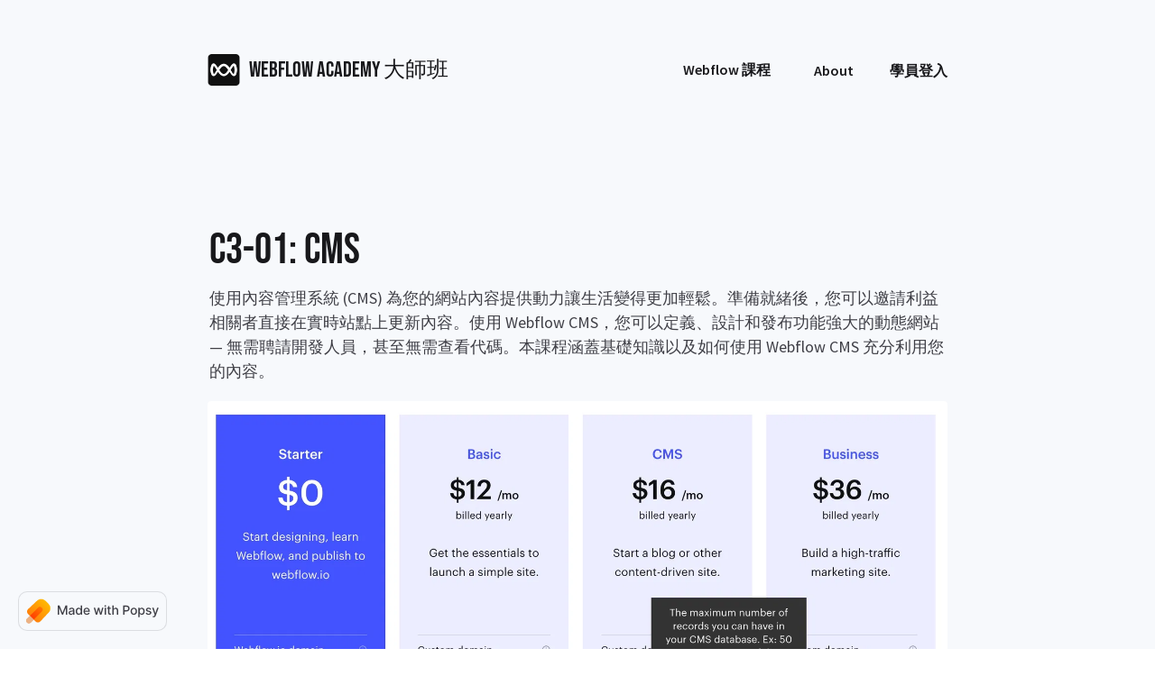

--- FILE ---
content_type: text/html; charset=utf-8
request_url: https://assets.tendemy.com/c3-01-cms
body_size: 21342
content:
<!DOCTYPE html><html lang="en"><head><meta charSet="utf-8"/><meta http-equiv="Content-Type" content="text/html; charset=utf-8"/><meta name="viewport" content="width=device-width, initial-scale=1, shrink-to-fit=no"/><meta property="og:type" content="website"/><link rel="shortcut icon" href="https://assets.popsy.co/rails/active_storage/blobs/proxy/eyJfcmFpbHMiOnsibWVzc2FnZSI6IkJBaHBBcjhSIiwiZXhwIjpudWxsLCJwdXIiOiJibG9iX2lkIn19--64e5d3ea31b977f6e88cf7a8d65bc7b1a9705957/tenten_logo.png"/><meta name="title" content="C3-01: CMS - Webflow Academy 大師班"/><meta name="description" content=""/><meta property="image"/><meta property="og:title" content="C3-01: CMS - Webflow Academy 大師班"/><meta property="og:site_name" content="Webflow Academy 大師班"/><meta property="og:description" content=""/><meta property="og:image"/><meta name="twitter:card" content="summary"/><meta name="twitter:title" content="C3-01: CMS - Webflow Academy 大師班"/><meta name="twitter:description" content=""/><meta name="twitter:image"/><meta property="twitter:domain" content="assets.tendemy.com"/><title>C3-01: CMS - Webflow Academy 大師班</title><meta name="next-head-count" content="18"/><link rel="stylesheet" href="https://cdn.jsdelivr.net/npm/@tabler/icons@1.86.0/iconfont/tabler-icons.min.css"/><link rel="manifest" href="/manifest.json"/><link rel="preload" href="/_next/static/css/1047985ea5c7eeba.css" as="style"/><link rel="stylesheet" href="/_next/static/css/1047985ea5c7eeba.css" data-n-g=""/><link rel="preload" href="/_next/static/css/ed87e102031a9b52.css" as="style"/><link rel="stylesheet" href="/_next/static/css/ed87e102031a9b52.css" data-n-p=""/><noscript data-n-css=""></noscript><script defer="" nomodule="" src="/_next/static/chunks/polyfills-c67a75d1b6f99dc8.js"></script><script src="/_next/static/chunks/webpack-a20b63cc5bf1e3f4.js" defer=""></script><script src="/_next/static/chunks/framework-2aebe085700ccc54.js" defer=""></script><script src="/_next/static/chunks/main-19baf03bc40e2456.js" defer=""></script><script src="/_next/static/chunks/pages/_app-b1d245b62b0e72dd.js" defer=""></script><script src="/_next/static/chunks/f1b7312e-789b66262cc92505.js" defer=""></script><script src="/_next/static/chunks/4920a0a5-e8717a50b7f9369f.js" defer=""></script><script src="/_next/static/chunks/d3048c20-b669570afcf1e15c.js" defer=""></script><script src="/_next/static/chunks/d2cec0cb-11e53867a8f5b280.js" defer=""></script><script src="/_next/static/chunks/d2094a0f-ba8cf9bb31902ae3.js" defer=""></script><script src="/_next/static/chunks/b78f9965-471ff0e9eea1005d.js" defer=""></script><script src="/_next/static/chunks/289-b426069dbd9da4ac.js" defer=""></script><script src="/_next/static/chunks/826-ebe42d6814fecc4a.js" defer=""></script><script src="/_next/static/chunks/pages/%5Bdomain%5D/%5BpageId%5D-7eda67a8a6d39425.js" defer=""></script><script src="/_next/static/NMEE0wbXugyxvsgarKfDI/_buildManifest.js" defer=""></script><script src="/_next/static/NMEE0wbXugyxvsgarKfDI/_ssgManifest.js" defer=""></script></head><body><div id="__next"><div style="opacity:var(--notion-page-opacity, 0)"><div class="notion notion-app notion-block-2d6e3ed9ab574779ab66ebff7a39107f"><div class="notion-viewport"></div><div class="notion-frame"><div class="notion-page-scroller"><section class="palette-0 section section-left"><div class="notion-page"><div class="notion-page-content"><article class="notion-page-content-inner"><div class="p-header-wrapper"><header class="p-header p-header--content-width"><span><a class="p-header-logo-link" href="/"><div class="notion-page-icon-inline notion-page-icon-image"><img class="p-header-logo notion-page-icon" src="https://cdn.popsy.co/images/https%3A%2F%2Fwww.notion.so%2Fimage%2Fhttps%253A%252F%252Fassets.popsy.co%252Frails%252Factive_storage%252Fblobs%252Fproxy%252FeyJfcmFpbHMiOnsibWVzc2FnZSI6IkJBaHBBc0FSIiwiZXhwIjpudWxsLCJwdXIiOiJibG9iX2lkIn19--10e5336f77a84fa936434e866f8969e3425a418d%252Ftenten_logo.png%3Ftable%3Dblock%26id%3D2d6e3ed9-ab57-4779-ab66-ebff7a39107f%26cache%3Dv2?width=1500&amp;optimizer=image" alt="C3-01: CMS" loading="lazy" decoding="async"/></div><span class="notion-page-icon-text">Webflow Academy 大師班</span></a></span><div class="p-hamburger-icon"><img class="p-hamburger-icon-img" alt="navigation" src="https://api.popsy.co/hamburger-icon.svg"/></div><div class="p-header-nav-wrapper "><div class="p-x-wrapper"><span class="p-nav-x"><svg width="24" height="24" viewBox="0 0 24 24" fill="none" xmlns="http://www.w3.org/2000/svg" class="popsyIcon p-close-icon-img" role="img" type="xIcon"><path d="M6 18 18 6M6 6l12 12" stroke="currentColor" stroke-width="2" stroke-linecap="round" stroke-linejoin="round"></path></svg></span></div><nav class="p-header-nav"><div class="p-header-home notion-text"><a class=" notion-link n-not-button" href="/">Home</a></div><a class="notion-page-link notion-block-42707a4343d04741b1b175dd02b2d602" href="/courses"><span class="notion-page-title"><div class="notion-page-icon-inline notion-page-icon-image"><img alt="Webflow 課程" decoding="async" srcSet="/_next/image?url=https%3A%2F%2Fcdn.popsy.co%2Fimages%2Fhttps%253A%252F%252Fwww.notion.so%252Fimage%252Fhttps%25253A%25252F%25252Fi.imgur.com%25252FusnV0AO.png%253Ftable%253Dblock%2526id%253D42707a43-43d0-4741-b1b1-75dd02b2d602%2526cache%253Dv2%3Fwidth%3D1500%26optimizer%3Dimage&amp;w=32&amp;q=75 1x, /_next/image?url=https%3A%2F%2Fcdn.popsy.co%2Fimages%2Fhttps%253A%252F%252Fwww.notion.so%252Fimage%252Fhttps%25253A%25252F%25252Fi.imgur.com%25252FusnV0AO.png%253Ftable%253Dblock%2526id%253D42707a43-43d0-4741-b1b1-75dd02b2d602%2526cache%253Dv2%3Fwidth%3D1500%26optimizer%3Dimage&amp;w=48&amp;q=75 2x" src="/_next/image?url=https%3A%2F%2Fcdn.popsy.co%2Fimages%2Fhttps%253A%252F%252Fwww.notion.so%252Fimage%252Fhttps%25253A%25252F%25252Fi.imgur.com%25252FusnV0AO.png%253Ftable%253Dblock%2526id%253D42707a43-43d0-4741-b1b1-75dd02b2d602%2526cache%253Dv2%3Fwidth%3D1500%26optimizer%3Dimage&amp;w=48&amp;q=75" width="22" height="22" data-nimg="1" class="notion-page-title-icon notion-page-icon" loading="lazy" style="color:transparent"/></div><span class="notion-page-title-text">Webflow <b>課程</b></span></span></a><a class="notion-page-link notion-block-88aedf2b595f44e4982113af28cc8cef" href="/about"><span class="notion-page-title"><div class="notion-page-icon-inline notion-page-icon-image"><img alt="About" decoding="async" srcSet="/_next/image?url=https%3A%2F%2Fcdn.popsy.co%2Fimages%2Fhttps%253A%252F%252Fwww.notion.so%252Fimage%252Fhttps%25253A%25252F%25252Fi.imgur.com%25252F854BUCo.png%253Ftable%253Dblock%2526id%253D88aedf2b-595f-44e4-9821-13af28cc8cef%2526cache%253Dv2%3Fwidth%3D1500%26optimizer%3Dimage&amp;w=32&amp;q=75 1x, /_next/image?url=https%3A%2F%2Fcdn.popsy.co%2Fimages%2Fhttps%253A%252F%252Fwww.notion.so%252Fimage%252Fhttps%25253A%25252F%25252Fi.imgur.com%25252F854BUCo.png%253Ftable%253Dblock%2526id%253D88aedf2b-595f-44e4-9821-13af28cc8cef%2526cache%253Dv2%3Fwidth%3D1500%26optimizer%3Dimage&amp;w=48&amp;q=75 2x" src="/_next/image?url=https%3A%2F%2Fcdn.popsy.co%2Fimages%2Fhttps%253A%252F%252Fwww.notion.so%252Fimage%252Fhttps%25253A%25252F%25252Fi.imgur.com%25252F854BUCo.png%253Ftable%253Dblock%2526id%253D88aedf2b-595f-44e4-9821-13af28cc8cef%2526cache%253Dv2%3Fwidth%3D1500%26optimizer%3Dimage&amp;w=48&amp;q=75" width="22" height="22" data-nimg="1" class="notion-page-title-icon notion-page-icon" loading="lazy" style="color:transparent"/></div><span class="notion-page-title-text">About</span></span></a><div class="notion-text notion-block-c50a49bbdd3f4e0bbd747615400c55eb"><a target="_blank" rel="noopener noreferrer" class="notion-link n-not-button" href="https://www.tendemy.com/">學員登入</a></div></nav></div></header><div class="notion-title-wrapper"><h1 class="notion-h notion-h1">C3-01: CMS</h1></div></div><div class="notion-text notion-block-ad9ad919dad34113a5406a69bd4a13d5">使用內容管理系統 (CMS) 為您的網站內容提供動力讓生活變得更加輕鬆。準備就緒後，您可以邀請利益相關者直接在實時站點上更新內容。使用 Webflow CMS，您可以定義、設計和發布功能強大的動態網站 — 無需聘請開發人員，甚至無需查看代碼。本課程涵蓋基礎知識以及如何使用 Webflow CMS 充分利用您的內容。</div><figure class="notion-asset-wrapper notion-asset-wrapper-image notion-block-807d96ffd00e42efa9992d6fb8eef9a6"><figure class="notion-asset-wrapper notion-asset-wrapper-image notion-block-807d96ffd00e42efa9992d6fb8eef9a6"><div style="position:relative;display:flex;justify-content:center;align-self:left;width:100%;max-width:100%;flex-direction:column;height:100%"><img style="object-fit:cover" src="https://cdn.popsy.co/images/https%3A%2F%2Fwww.notion.so%2Fimage%2Fhttps%253A%252F%252Fs3-us-west-2.amazonaws.com%252Fsecure.notion-static.com%252Fb0fa0fbf-ae66-4ff9-9383-08b1c84427a8%252FUntitled.png%3Ftable%3Dblock%26id%3D807d96ff-d00e-42ef-a999-2d6fb8eef9a6%26cache%3Dv2?width=1500&amp;optimizer=image" alt="notion image" loading="lazy" decoding="async"/></div></figure></figure></article></div></div></section></div></div></div></div><a href="https://popsy.co?utm_source=assets.tendemy.com&amp;utm_medium=popsy-site" target="_blank" class="" rel="noreferrer"><div class="p-badge"><div class="p-badge-content"><img class="p-badge-img" alt="badge" src="https://staging.api.popsy.co/popsy-logo.svg"/><svg class="p-badge-text" xmlns="http://www.w3.org/2000/svg" viewBox="0 0 112 14"><path d="M0.119141 0.817827V10.9996H1.58079V3.62678H1.67525L4.67809 10.9847H5.89116L8.894 3.63175H8.98846V10.9996H10.4501V0.817827H8.58576L5.34428 8.7326H5.22496L1.98349 0.817827H0.119141Z"></path><path d="M14.6466 11.1687C15.9094 11.1687 16.6203 10.5273 16.9037 9.95561H16.9633V10.9996H18.415V5.92862C18.415 3.70632 16.665 3.26385 15.452 3.26385C14.0699 3.26385 12.7971 3.82067 12.3 5.21271L13.697 5.5309C13.9158 4.98899 14.4726 4.46697 15.4719 4.46697C16.4314 4.46697 16.9236 4.96911 16.9236 5.83416V5.86896C16.9236 6.41087 16.3667 6.40092 14.9946 6.56001C13.5479 6.72905 12.0663 7.10689 12.0663 8.84197C12.0663 10.3434 13.1949 11.1687 14.6466 11.1687ZM14.9697 9.9755C14.1295 9.9755 13.523 9.59766 13.523 8.86186C13.523 8.06641 14.229 7.78303 15.089 7.66868C15.5713 7.60405 16.7148 7.47479 16.9285 7.26101V8.24538C16.9285 9.15021 16.2077 9.9755 14.9697 9.9755Z"></path><path d="M23.1136 11.1488C24.5057 11.1488 25.0526 10.2987 25.321 9.81143H25.4453V10.9996H26.897V0.817827H25.4105V4.60121H25.321C25.0526 4.12891 24.5455 3.26385 23.1236 3.26385C21.2791 3.26385 19.9219 4.72053 19.9219 7.19638C19.9219 9.66726 21.2592 11.1488 23.1136 11.1488ZM23.4418 9.88104C22.1144 9.88104 21.4233 8.71271 21.4233 7.18146C21.4233 5.66513 22.0994 4.52663 23.4418 4.52663C24.7394 4.52663 25.4354 5.58558 25.4354 7.18146C25.4354 8.78729 24.7244 9.88104 23.4418 9.88104Z"></path><path d="M32.1698 11.1538C33.8353 11.1538 35.0136 10.3335 35.3517 9.09055L33.9447 8.837C33.6762 9.55788 33.0299 9.92578 32.1848 9.92578C30.912 9.92578 30.0569 9.1005 30.0171 7.62891H35.4461V7.10192C35.4461 4.34268 33.7956 3.26385 32.0654 3.26385C29.9376 3.26385 28.5356 4.88459 28.5356 7.23118C28.5356 9.60263 29.9177 11.1538 32.1698 11.1538ZM30.0221 6.51527C30.0818 5.43146 30.8673 4.49183 32.0754 4.49183C33.2288 4.49183 33.9845 5.34695 33.9894 6.51527H30.0221Z"></path><path d="M42.1761 10.9996H43.6874L45.2386 5.48615H45.3529L46.904 10.9996H48.4204L50.6626 3.36328H49.1264L47.6398 8.94638H47.5653L46.0738 3.36328H44.5376L43.0362 8.97124H42.9616L41.4651 3.36328H39.9289L42.1761 10.9996Z"></path><path d="M51.9333 10.9996H53.4198V3.36328H51.9333V10.9996ZM52.684 2.18501C53.196 2.18501 53.6236 1.78729 53.6236 1.30007C53.6236 0.812855 53.196 0.410156 52.684 0.410156C52.1669 0.410156 51.7443 0.812855 51.7443 1.30007C51.7443 1.78729 52.1669 2.18501 52.684 2.18501Z"></path><path d="M58.8442 3.36328H57.2782V1.53374H55.7917V3.36328H54.6731V4.55646H55.7917V9.0657C55.7867 10.4528 56.8456 11.1239 58.0189 11.0991C58.4912 11.0941 58.8094 11.0046 58.9834 10.94L58.715 9.712C58.6155 9.73189 58.4316 9.77663 58.1929 9.77663C57.7107 9.77663 57.2782 9.61754 57.2782 8.75746V4.55646H58.8442V3.36328Z"></path><path d="M61.9991 6.46555C61.9991 5.24751 62.7697 4.55149 63.8287 4.55149C64.8528 4.55149 65.4643 5.20277 65.4643 6.32138V10.9996H66.9509V6.1424C66.9509 4.23828 65.9068 3.26385 64.3358 3.26385C63.1476 3.26385 62.4317 3.7809 62.0737 4.60618H61.9793V0.817827H60.5126V10.9996H61.9991V6.46555Z"></path><path d="M72.4789 10.9996H74.0151V7.4201H76.1032C78.4647 7.4201 79.633 5.99325 79.633 4.11399C79.633 2.2397 78.4746 0.817827 76.1082 0.817827H72.4789V10.9996ZM74.0151 6.11754V2.1353H75.9441C77.4654 2.1353 78.0869 2.96058 78.0869 4.11399C78.0869 5.2674 77.4654 6.11754 75.964 6.11754H74.0151Z"></path><path d="M84.2956 11.1538C86.4483 11.1538 87.8552 9.57777 87.8552 7.21626C87.8552 4.83984 86.4483 3.26385 84.2956 3.26385C82.1429 3.26385 80.7359 4.83984 80.7359 7.21626C80.7359 9.57777 82.1429 11.1538 84.2956 11.1538ZM84.3006 9.9059C82.8936 9.9059 82.2373 8.67791 82.2373 7.21129C82.2373 5.74965 82.8936 4.50675 84.3006 4.50675C85.6976 4.50675 86.3538 5.74965 86.3538 7.21129C86.3538 8.67791 85.6976 9.9059 84.3006 9.9059Z"></path><path d="M89.3745 13.8633H90.861V9.81143H90.9505C91.219 10.2987 91.7658 11.1488 93.1579 11.1488C95.0073 11.1488 96.3497 9.66726 96.3497 7.19638C96.3497 4.72053 94.9874 3.26385 93.143 3.26385C91.7261 3.26385 91.214 4.12891 90.9505 4.60121H90.8262V3.36328H89.3745V13.8633ZM90.8312 7.18146C90.8312 5.58558 91.5272 4.52663 92.8248 4.52663C94.1721 4.52663 94.8482 5.66513 94.8482 7.18146C94.8482 8.71271 94.1522 9.88104 92.8248 9.88104C91.5471 9.88104 90.8312 8.78729 90.8312 7.18146Z"></path><path d="M103.597 5.22763C103.289 4.03942 102.36 3.26385 100.709 3.26385C98.9838 3.26385 97.7608 4.17365 97.7608 5.52592C97.7608 6.60973 98.417 7.33061 99.8489 7.64879L101.141 7.93217C101.877 8.09624 102.22 8.42436 102.22 8.90163C102.22 9.49325 101.589 9.95561 100.614 9.95561C99.7246 9.95561 99.1528 9.5728 98.9739 8.82209L97.5371 9.04084C97.7857 10.3931 98.9092 11.1538 100.624 11.1538C102.469 11.1538 103.747 10.1744 103.747 8.79226C103.747 7.71342 103.061 7.04723 101.659 6.72408L100.445 6.44567C99.6053 6.2468 99.2423 5.96342 99.2473 5.44638C99.2423 4.85973 99.8787 4.44212 100.724 4.44212C101.649 4.44212 102.076 4.95419 102.25 5.46626L103.597 5.22763Z"></path><path d="M106.181 13.8633C107.409 13.8633 108.184 13.2219 108.627 12.0188L111.784 3.3782L110.178 3.36328L108.244 9.28942H108.164L106.23 3.36328H104.639L107.433 11.0991L107.25 11.6062C106.872 12.6204 106.34 12.7049 105.524 12.4812L105.166 13.6992C105.345 13.7788 105.733 13.8633 106.181 13.8633Z"></path></svg></div></div></a></div><script id="__NEXT_DATA__" type="application/json">{"props":{"pageProps":{"site":{"id":11442,"author":"Webflow Academy 大師班","chatra":null,"crisp":null,"custom_code":null,"description":null,"domain":"assets.tendemy.com","fathom":null,"favicon":"https://assets.popsy.co/rails/active_storage/blobs/proxy/eyJfcmFpbHMiOnsibWVzc2FnZSI6IkJBaHBBcjhSIiwiZXhwIjpudWxsLCJwdXIiOiJibG9iX2lkIn19--64e5d3ea31b977f6e88cf7a8d65bc7b1a9705957/tenten_logo.png","google_analytics_tracking_id":null,"livechat":null,"logo":"https://assets.popsy.co/rails/active_storage/blobs/proxy/eyJfcmFpbHMiOnsibWVzc2FnZSI6IkJBaHBBc0FSIiwiZXhwIjpudWxsLCJwdXIiOiJibG9iX2lkIn19--10e5336f77a84fa936434e866f8969e3425a418d/tenten_logo.png","metapixel":null,"name":"Webflow Academy 大師班","papercups":null,"remove_popsy_badge":false,"rootNotionPageId":"9fe1c5a67692478b93c9b976675c8d6c","tawk":null,"type":"notion_website","wotnot":null},"recordMap":{"block":{"2d6e3ed9-ab57-4779-ab66-ebff7a39107f":{"value":{"id":"2d6e3ed9-ab57-4779-ab66-ebff7a39107f","version":40,"type":"page","properties":{"{`N\u003e":[["C3-01"]],"title":[["C3-01: CMS"]]},"content":["2d6e3ed9-ab57-4779-ab66-ebff7a39107f-section"],"created_time":1657545120000,"last_edited_time":1677697926784,"parent_id":"dbbc6994-94bc-44a2-a321-b86cc9b1f0ee","parent_table":"collection","alive":true,"space_id":"60dd6b9c-5334-4acc-b432-0199010aec14","index_page":false},"role":"reader"},"9e2aa740-5dcd-4dd9-b1b8-89af9abd56cd":{"value":{"id":"9e2aa740-5dcd-4dd9-b1b8-89af9abd56cd","version":66,"type":"collection_view","view_ids":["23d4b7f0-97b5-4b91-961f-2af857f997ae"],"collection_id":"dbbc6994-94bc-44a2-a321-b86cc9b1f0ee","format":{"collection_pointer":{"id":"dbbc6994-94bc-44a2-a321-b86cc9b1f0ee","table":"collection","spaceId":"60dd6b9c-5334-4acc-b432-0199010aec14"},"copied_from_pointer":{"id":"9b4791e6-2d74-4d1e-89bb-0d15398a0d2c","table":"block","spaceId":"60dd6b9c-5334-4acc-b432-0199010aec14"}},"created_time":1656915991287,"last_edited_time":1677697921163,"parent_id":"012bfba8-8573-49d3-be0d-1acc0d05b559","parent_table":"block","alive":true,"copied_from":"9b4791e6-2d74-4d1e-89bb-0d15398a0d2c","space_id":"60dd6b9c-5334-4acc-b432-0199010aec14"},"role":"reader"},"012bfba8-8573-49d3-be0d-1acc0d05b559":{"value":{"id":"012bfba8-8573-49d3-be0d-1acc0d05b559","version":18,"type":"column","content":["9e2aa740-5dcd-4dd9-b1b8-89af9abd56cd"],"format":{"column_ratio":0.75},"created_time":1656931620000,"last_edited_time":1658720760000,"parent_id":"f878c705-c74d-49c5-aa29-59aa93751a93","parent_table":"block","alive":true,"space_id":"60dd6b9c-5334-4acc-b432-0199010aec14"},"role":"reader"},"f878c705-c74d-49c5-aa29-59aa93751a93":{"value":{"id":"f878c705-c74d-49c5-aa29-59aa93751a93","version":12,"type":"column_list","content":["b35715bf-4eca-492b-a761-3432913a38e0","012bfba8-8573-49d3-be0d-1acc0d05b559"],"created_time":1656931620000,"last_edited_time":1656931680000,"parent_id":"9fe1c5a6-7692-478b-93c9-b976675c8d6c","parent_table":"block","alive":true,"space_id":"60dd6b9c-5334-4acc-b432-0199010aec14"},"role":"reader"},"9fe1c5a6-7692-478b-93c9-b976675c8d6c":{"value":{"id":"9fe1c5a6-7692-478b-93c9-b976675c8d6c","version":961,"type":"page","properties":{"title":[["Webflow Academy by Tendemy™"]]},"content":["42707a43-43d0-4741-b1b1-75dd02b2d602","88aedf2b-595f-44e4-9821-13af28cc8cef","c50a49bb-dd3f-4e0b-bd74-7615400c55eb","4e3bad78-e720-4f0a-b58f-66f3b8ba3a31","fa2cbb07-3e57-42db-b71e-a4503e395050","16324e30-8a0d-4cfa-8a63-8ee9213e941f","acf145ab-393b-42c8-a3e2-028282f66fb7","ef410ede-272c-4dd6-bf47-61d72e62b0bf","1abeb916-d9ec-48fd-9b99-d08977a80363","c6ad6451-b647-474a-8957-7ac80750bf7b","b49e35b7-e894-451b-b1f6-a29ffc6332f4","abb4dd1a-22b6-4269-96c6-e5f0e3fb6f61","89d029f3-46d1-43db-b42b-4de1b34e39d0","db6d3efb-1b6e-43ee-a089-71e429295e99","9bb8d24d-c1be-4484-ac64-fe7456e3907b","7a9014b0-0dc7-4f43-b698-a8e83a79b58f","367b5f8b-045e-49e8-837b-e1381e7c80e7","9b4791e6-2d74-4d1e-89bb-0d15398a0d2c","a36216b2-93c1-48a2-ab00-2a027ed834a7","26843e6a-1b47-4780-ba26-025834c7a7ae","77d027b7-2c1e-4cef-9a79-0937f88b9101","f878c705-c74d-49c5-aa29-59aa93751a93","6d8ea74e-d752-4f4f-95f2-5a5d3acc2e80","a4265675-8fb6-409e-b712-28f9b67cbd1b","8b6989d0-37f3-4541-a153-d82eed7f77b7","77186ce6-b340-44cc-9a6d-d7678fac7dc3","c259d0bd-1898-4dd9-bc5d-39b3254d895f","0efd0e73-fbba-45fd-8d92-fc06b63ae26c","6c32cec4-8f7f-4a31-9764-6b90b2d84499","4fcbe859-d0d4-4732-b049-aa8e0569de8c","daafd018-bcfc-497a-8355-d03e7a662862","b9b93f6e-0469-4fc0-a0da-c9fdde968f58","914367de-a492-48dd-95aa-2360884d1de7","940e553e-7de0-4fef-8c66-2d4e76f8854a","958ee8df-1f18-4ba1-a858-6ef1635d7fd2","94014aa1-48d0-4835-b8b1-8d02231ef7ed","d9abe37c-6ac0-4596-86a1-2db5e0395597","b9b80c7a-9256-4c2d-87be-565d6825829b","79424f0e-0823-4606-8158-e21f8d0d36f3","913d2dc9-fb09-4cae-9079-78d1791f7afb"],"format":{"site_id":"1b5d6b9c-5334-8134-afef-00794fd111bd","page_icon":"https://i.imgur.com/usnV0AO.png","page_cover":"https://daks2k3a4ib2z.cloudfront.net/5893e1dff46cfc9a7c4912dd/58952d59ef275d0743a6aff0_illlustration-life-540-360.gif","page_full_width":true,"page_small_text":true,"copied_from_pointer":{"id":"67891725-20c8-4544-ad89-07c8cc8cd645","table":"block","spaceId":"5280c14e-7701-4965-a169-4378e63574cf"},"page_cover_position":0.5},"permissions":[{"role":"editor","type":"user_permission","user_id":"344756e3-bcbd-4a5d-b8ec-e38a93e3fdd6"},{"role":"reader","type":"public_permission","is_site":true,"added_timestamp":1656058512291,"allow_search_engine_indexing":true}],"created_time":1654829093708,"last_edited_time":1679461411024,"parent_id":"3b9aaa99-9113-4819-a439-bb03571300f8","parent_table":"collection","alive":true,"copied_from":"67891725-20c8-4544-ad89-07c8cc8cd645","file_ids":["7ec645d1-a613-4e0f-b657-4bd3932f6d14"],"space_id":"60dd6b9c-5334-4acc-b432-0199010aec14","crdt_format_version":1,"crdt_data":{"title":{"r":"WDCsr0MyY6y9UNNmXN-kXw,\"start\",\"end\"","n":{"WDCsr0MyY6y9UNNmXN-kXw,\"start\",\"end\"":{"s":{"x":"WDCsr0MyY6y9UNNmXN-kXw","i":[{"t":"s"},{"t":"t","i":["O-otWt62BS_1",1],"o":"start","l":27,"c":"Webflow Academy by Tendemy™"},{"t":"e"}],"l":""},"c":[]}}}}},"role":"reader"},"d3b97732-801e-4de6-ac2f-37d534130c26":{"role":"none"},"a8053ef2-6f4b-4722-b0c5-5f08d81d0682":{"role":"none"},"98247603-b0b7-4d60-877f-a2a4669be689":{"role":"none"},"9a5ca36c-7301-4fa2-b21b-7d34fafb2b19":{"role":"none"},"83080c7e-7c22-4c7a-b86f-bca47374b36c":{"role":"none"},"87dc35ea-eec2-41e1-8edd-363f996eb1a8":{"role":"none"},"fabb05d8-1431-4234-866a-430f17bd173a":{"role":"none"},"dbeab1a3-141c-4610-84df-cd1f3faefd8d":{"role":"none"},"ad9ad919-dad3-4113-a540-6a69bd4a13d5":{"value":{"id":"ad9ad919-dad3-4113-a540-6a69bd4a13d5","version":4,"type":"text","properties":{"title":[["使用內容管理系統 (CMS) 為您的網站內容提供動力讓生活變得更加輕鬆。準備就緒後，您可以邀請利益相關者直接在實時站點上更新內容。使用 Webflow CMS，您可以定義、設計和發布功能強大的動態網站 — 無需聘請開發人員，甚至無需查看代碼。本課程涵蓋基礎知識以及如何使用 Webflow CMS 充分利用您的內容。"]]},"created_time":1657545180000,"last_edited_time":1657545180000,"parent_id":"2d6e3ed9-ab57-4779-ab66-ebff7a39107f","parent_table":"block","alive":true,"space_id":"60dd6b9c-5334-4acc-b432-0199010aec14"},"role":"reader"},"807d96ff-d00e-42ef-a999-2d6fb8eef9a6":{"value":{"id":"807d96ff-d00e-42ef-a999-2d6fb8eef9a6","version":8,"type":"image","properties":{"size":[["666.8KB"]],"title":[["Untitled"]],"source":[["https://s3-us-west-2.amazonaws.com/secure.notion-static.com/b0fa0fbf-ae66-4ff9-9383-08b1c84427a8/Untitled.png"]],"popsy_properties":{"url":null},"caption":null},"format":{"block_width":2098,"display_source":"https://s3-us-west-2.amazonaws.com/secure.notion-static.com/b0fa0fbf-ae66-4ff9-9383-08b1c84427a8/Untitled.png","block_full_width":false,"block_page_width":true,"block_aspect_ratio":0.6387035271687321,"block_preserve_scale":true},"created_time":1657545240000,"last_edited_time":1657545240000,"parent_id":"2d6e3ed9-ab57-4779-ab66-ebff7a39107f","parent_table":"block","alive":true,"file_ids":["b0fa0fbf-ae66-4ff9-9383-08b1c84427a8"],"space_id":"60dd6b9c-5334-4acc-b432-0199010aec14"},"role":"reader"},"top-navbar":{"role":"reader","value":{"id":"top-navbar","type":"top-navbar","properties":{"{`N\u003e":[["C3-01"]],"title":[["C3-01: CMS"]]},"content":["42707a43-43d0-4741-b1b1-75dd02b2d602","88aedf2b-595f-44e4-9821-13af28cc8cef","c50a49bb-dd3f-4e0b-bd74-7615400c55eb"],"format":{"website_logo":"https://assets.popsy.co/rails/active_storage/blobs/proxy/eyJfcmFpbHMiOnsibWVzc2FnZSI6IkJBaHBBc0FSIiwiZXhwIjpudWxsLCJwdXIiOiJibG9iX2lkIn19--10e5336f77a84fa936434e866f8969e3425a418d/tenten_logo.png","website_name":"Webflow Academy 大師班"},"block_id":"9fe1c5a6-7692-478b-93c9-b976675c8d6c","current_page_id":"2d6e3ed9-ab57-4779-ab66-ebff7a39107f","index_page":false}},"42707a43-43d0-4741-b1b1-75dd02b2d602":{"value":{"id":"42707a43-43d0-4741-b1b1-75dd02b2d602","version":166,"type":"page","properties":{"aqgX":[["Next"]],"p@If":[["🌑🌑🌑"]],"title":[["Webflow "],["課程",[["b"]]]]},"content":["1d33042e-e317-4d42-8dcc-2e66e901b689","9321958b-3485-473e-8c2b-b07898ef202f","192a69dc-de19-47ef-bafa-b56663d44ed2","a03c68d4-86b7-4383-8b64-9006c537bede","5c1da340-0c9e-44ab-b35e-9008e4d42652","4d518afb-a481-4fd2-9779-9c405fbc98f3","62078734-32a2-46bb-8995-7ba78d73bf07","3dacaac8-a3ae-42b5-9a0b-058bba744447","4d15db4b-5222-4f98-8eec-25c508024a85","a5e1d10c-c71c-43be-9756-19f8786cc97a","9e3fb55d-9867-47d4-be24-1f20fec7b902","17e2c0d2-4bec-42fa-8b3d-ff688c9377d1","590d96df-4e05-4d75-9d54-7ac426aeceb5","618e2e73-eed4-488b-bcc8-a201cf7d8625","b0451e6b-6c2b-4661-b241-60511ef47d51","db8ae2e0-1338-41fc-84ea-3b6bff4f592a","9967debc-a735-4b12-aa27-f7409d253d83","1b810bd5-a641-4279-9315-04bd68093c17","60dd844e-592e-4a7a-adee-d5ee105807de","38991f2a-bb9b-4843-80bf-157366aa0bd2","a8807f01-3987-46f1-88b3-5cef2bbd1003","a94a16a1-e352-4318-9146-069e6f8f0887","2291e786-266b-468d-b3cc-d3ffa8385695","5abec4fd-6ca5-4a24-96cd-66e640c2b4a6","aa33cb55-b983-4883-9496-63eee717969c","0a038468-2ee2-4335-8607-64c580ee25a7","96553e77-e2e4-4f9e-a1f4-db707f27421f","fe410c2f-d8fa-4e11-825e-6c47915e497d","f0a81fa2-c52d-48d5-93fa-839b0ac20458","1491f2ee-b8ae-408a-8b1c-4e8710810974","d0f91d06-b9e4-48b2-9279-2343c93940fb","37cc0c26-75e4-494b-9536-c135d2382b35","128ceab3-d8e7-4db4-aee6-2a1da65360ce","9c287aae-e5e0-46a6-b900-f36f3e2bca73","ba3f32d1-1511-4984-8d46-76ef4974bac1","7b105bf1-32b6-4847-b89c-84b8fb53decd","b866713c-c84e-4827-a492-3afbfdafe98f","ce2a9ef9-647a-4a81-bede-0a1bab80a84a"],"format":{"page_icon":"https://i.imgur.com/usnV0AO.png","page_full_width":true,"page_small_text":true,"copied_from_pointer":{"id":"28e2e176-7024-48b7-9a4d-36da63bf2a33","table":"block","spaceId":"60dd6b9c-5334-4acc-b432-0199010aec14"},"page_cover_position":0.5},"created_time":1656915167047,"last_edited_time":1664249220000,"parent_id":"9fe1c5a6-7692-478b-93c9-b976675c8d6c","parent_table":"block","alive":true,"copied_from":"28e2e176-7024-48b7-9a4d-36da63bf2a33","space_id":"60dd6b9c-5334-4acc-b432-0199010aec14"},"role":"reader"},"88aedf2b-595f-44e4-9821-13af28cc8cef":{"value":{"id":"88aedf2b-595f-44e4-9821-13af28cc8cef","version":212,"type":"page","properties":{"title":[["About"]]},"content":["99e6704d-8153-4189-9c52-b1a54bb2e815","b1f096bb-7ba5-42c5-9d61-ec7e82d903c9","3714a15a-5533-479d-8202-969159866ad5","9f9cde5b-5977-4533-b8c6-de82bf568f7a","6d5b9e9f-7056-472a-ae26-9f80a37ea1f4","9f6f5d59-67f0-4cda-a66c-16ff6d80edb6","c59c0223-3402-47c1-9a84-99c114c280b3","b4fefaa8-627f-40cc-a17e-5adb6d9c4efc","4a856e46-ea8b-4323-95ba-d10dd6e46d2f","642e6d0b-f139-463a-bb2f-badb171e7bda","b8cda4e3-89a0-4c36-8448-95059963c9db","789fdad8-e658-4363-85dd-63970d5e0103","de6660b4-867c-46d4-b71e-a2bcffa94532","7c2cd12d-8643-4a72-be90-4c91d661330d","d7aa5aeb-90e1-4fab-aee2-4d165ee9ec00","41902303-eb86-462f-ad48-d0353faf31e8","601bfe64-98d5-4304-bf01-e2d018cf2f27","1316e8a6-6cdb-4ae8-a518-099374a7e58e","12066f79-de1c-496c-acf6-dadd0a0b828d","f4458cff-a1d1-45fc-ad20-09f3340ec927","29846a51-475a-4d57-a603-139b81b69e69","4a7a4039-9acc-4f9f-8aed-34e56f523df0","77e9fbe6-6e1b-407c-9ae7-22384da0ad2e","bf5d4f44-bfc6-4058-b59f-ea84b9d4a8e5","600b1960-19b1-4f28-9722-e8d39fefa4fc","60c04824-808d-4f8d-8046-6c597e6ae7f5"],"format":{"page_icon":"https://i.imgur.com/854BUCo.png","page_full_width":true,"copied_from_pointer":{"id":"18eb6dd8-dd28-4e4e-886d-bae87130adbb","table":"block","spaceId":"60dd6b9c-5334-4acc-b432-0199010aec14"}},"created_time":1656062449535,"last_edited_time":1679460980915,"parent_id":"9fe1c5a6-7692-478b-93c9-b976675c8d6c","parent_table":"block","alive":true,"copied_from":"18eb6dd8-dd28-4e4e-886d-bae87130adbb","space_id":"60dd6b9c-5334-4acc-b432-0199010aec14"},"role":"reader"},"c50a49bb-dd3f-4e0b-bd74-7615400c55eb":{"value":{"id":"c50a49bb-dd3f-4e0b-bd74-7615400c55eb","version":69,"type":"text","properties":{"title":[["學員登入",[["a","https://www.tendemy.com/","a",null,null]]]]},"created_time":1679460865799,"last_edited_time":1679460919203,"parent_id":"9fe1c5a6-7692-478b-93c9-b976675c8d6c","parent_table":"block","alive":true,"space_id":"60dd6b9c-5334-4acc-b432-0199010aec14"},"role":"reader"},"2d6e3ed9-ab57-4779-ab66-ebff7a39107f-section":{"value":{"id":"2d6e3ed9ab574779ab66ebff7a39107f","type":"section","content":["top-navbar","ad9ad919-dad3-4113-a540-6a69bd4a13d5","807d96ff-d00e-42ef-a999-2d6fb8eef9a6"],"section_id":"2d6e3ed9ab574779ab66ebff7a39107f"}}},"collection":{"dbbc6994-94bc-44a2-a321-b86cc9b1f0ee":{"value":{"id":"dbbc6994-94bc-44a2-a321-b86cc9b1f0ee","version":43,"name":[["Webflow 課程教材"]],"schema":{"A;BN":{"name":"Property","type":"text"},"]Gqc":{"name":"Cover","type":"file"},"yd]c":{"name":"Description","type":"text"},"{`N\u003e":{"name":"Tag","type":"select","options":[{"id":"f22c9905-9514-4e9a-b10d-5657bcfa275f","color":"orange","value":"C2-01","collectionIds":["dbbc6994-94bc-44a2-a321-b86cc9b1f0ee"]},{"id":"977ad60f-8d86-49e3-9319-7fb7c8053ef8","color":"gray","value":"C2-02","collectionIds":["dbbc6994-94bc-44a2-a321-b86cc9b1f0ee"]},{"id":"6aa5398e-b4cd-47fa-8681-6c28e75dcdaf","color":"red","value":"C2-03","collectionIds":["dbbc6994-94bc-44a2-a321-b86cc9b1f0ee"]},{"id":"f67b6084-566c-45fe-bafa-52bc95cb79a0","color":"purple","value":"C2-07","collectionIds":["dbbc6994-94bc-44a2-a321-b86cc9b1f0ee"]},{"id":"2f32af1d-82a2-4be5-b2c4-587a7aa062b7","color":"brown","value":"C3-01","collectionIds":["dbbc6994-94bc-44a2-a321-b86cc9b1f0ee"]}]},"title":{"name":"Name","type":"title"}},"format":{"copied_from_pointer":{"id":"29b0ed53-b818-458e-99ee-9a1500e0fbc1","table":"collection","spaceId":"60dd6b9c-5334-4acc-b432-0199010aec14"},"collection_page_properties":[{"visible":true,"property":"]Gqc"},{"visible":true,"property":"yd]c"},{"visible":true,"property":"{`N\u003e"},{"visible":true,"property":"A;BN"}]},"parent_id":"9e2aa740-5dcd-4dd9-b1b8-89af9abd56cd","parent_table":"block","alive":true,"copied_from":"29b0ed53-b818-458e-99ee-9a1500e0fbc1","migrated":true,"space_id":"60dd6b9c-5334-4acc-b432-0199010aec14"},"role":"reader"},"3b9aaa99-9113-4819-a439-bb03571300f8":{"role":"none"},"9ac78043-3e32-4050-9f09-904b5e1ee30a":{"role":"none"}},"collection_view":{"23d4b7f0-97b5-4b91-961f-2af857f997ae":{"value":{"id":"23d4b7f0-97b5-4b91-961f-2af857f997ae","version":36,"type":"list","name":"List","format":{"gallery_cover":{"type":"property","property":"]Gqc"},"list_properties":[{"visible":false,"property":"]Gqc"},{"visible":false,"property":"yd]c"},{"visible":false,"property":"A;BN"},{"visible":true,"property":"{`N\u003e"}],"collection_pointer":{"id":"dbbc6994-94bc-44a2-a321-b86cc9b1f0ee","table":"collection","spaceId":"60dd6b9c-5334-4acc-b432-0199010aec14"},"gallery_cover_size":"medium","gallery_properties":[{"visible":true,"property":"title"},{"visible":false,"property":"]Gqc"},{"visible":true,"property":"yd]c"}],"gallery_cover_aspect":"contain"},"parent_id":"9e2aa740-5dcd-4dd9-b1b8-89af9abd56cd","parent_table":"block","alive":true,"page_sort":["a4622e53-a0ac-4c39-92d1-8aa859325ccb","4c455ad9-340a-4af1-9404-5dbe94c9afc5","f673277c-c68e-47d2-82b2-a19cae7b7e47","6dd30477-1336-40a4-b13f-8e002c59b1ee","e914c9b1-0592-47ca-9efc-0918f846dc3c","08cd7906-a2ea-4efc-a7a6-0a4dfdca00d0","7699a200-8005-46dc-bb44-0894e5df3f59","b67712e5-3680-4a26-9992-5a157ccf131f","85bd1e65-e481-4352-b580-f6c91cda0393","464422c5-af86-451d-b943-144f919c29d4","06f6b976-ea5b-43f5-8e3d-9e510495830d","5831a823-0ecd-46ea-a13b-e9a99a80039d","eb71143c-88e4-45ae-a4a8-c7045283e373","dc36d8b4-3784-40d1-b0f6-3b3360256052","f63ea041-0e29-4ca4-937c-3a8ae3a17ab7","f629eacb-c409-4d41-86b4-121a6b33b407","5064f9ca-9fd9-4209-a646-da088a60af85","ef0be1d3-c4a6-4d44-b653-137ce27111b1","f548fec4-16d4-45eb-ade2-f9e5f36aed41","3b72ed26-f4a0-4cb7-8ffe-b182e11a4573","c887bca3-9998-4f22-a9cb-1d01faee738b","c600a6ab-fed4-489f-8078-3a7f464b07d5","8386c51d-defd-4d6d-9015-ff5b9520464f","df9c5d3d-a755-4362-a55a-67720b33dffc","2d6e3ed9-ab57-4779-ab66-ebff7a39107f","bb2d2e42-ff57-4c45-ba36-1bc541cf60af","84714e08-2730-4cab-b3c8-7351abf55ae7","59002b39-7dba-463f-acb4-36f16ddfa731","8892f677-17c5-4584-82e1-6851a6cc8ac5","07a6c8be-9818-4051-9a49-120c5c64f9b9"],"space_id":"60dd6b9c-5334-4acc-b432-0199010aec14"},"role":"reader"},"b095662b-438e-43b1-b805-13c75b9a901a":{"role":"none"},"e2bcada9-c678-4cd1-b592-14ef60d51179":{"role":"none"},"d92cc13e-b6be-4faa-8fb2-55c315fd2a80":{"role":"none"}},"team":{"07bcdc02-957b-4be1-b1cb-81cfe96c3015":{"role":"none"}},"notion_user":{},"collection_query":{},"signed_urls":{"807d96ff-d00e-42ef-a999-2d6fb8eef9a6":"https://file.notion.so/f/f/60dd6b9c-5334-4acc-b432-0199010aec14/b0fa0fbf-ae66-4ff9-9383-08b1c84427a8/Untitled.png?table=block\u0026id=807d96ff-d00e-42ef-a999-2d6fb8eef9a6\u0026spaceId=60dd6b9c-5334-4acc-b432-0199010aec14\u0026expirationTimestamp=1768896000000\u0026signature=FlahFiY-PH-SVe5h_EgETfWup0y-hJtUm9NFBbrDq2s"}},"popsyStyles":{"page_width":"medium","page_spacing":"medium","page_background_color":"249, 250, 251","page_background_image":"cooper-01.svg","text_font":"source sans pro","text_weight":400,"text_size":"large","text_color":"63, 63, 70","heading1_font":"bebas neue","heading1_weight":400,"heading1_size":"2xl","heading1_color":"24, 24, 27","heading2_font":"bebas neue","heading2_weight":400,"heading2_size":"2xl","heading2_color":"24, 24, 27","heading3_font":"bebas neue","heading3_weight":400,"heading3_size":"2xl","heading3_color":"24, 24, 27","title_font":"bebas neue","title_weight":400,"title_size":"3xl","title_color":"24, 24, 27","header_alignment":"left","button_radius":"large","button_size":"medium","button_text_font":"source sans pro","button_text_size":"medium","button_text_weight":600,"button_text_color":"255, 255, 255","button_background_color":"100, 98, 251","gallery_spacing":"medium","gallery_item_padding":"small","gallery_item_radius":"large","gallery_item_style":"clean","gallery_item_image_ratio":"16_9","gallery_item_text_size":"large","gallery_item_text_rows":100,"gallery_item_heading_size":"2xl","gallery_item_heading_rows":100,"gallery_item_heading_weight":400,"gallery_item_background_color":"249, 250, 251","logo_image_size":"large","logo_image_visible":true,"logo_text_font":"bebas neue","logo_text_weight":400,"logo_text_size":"2xl","logo_text_visible":true,"card_text_color":"63, 63, 70","card_background_color":"255, 255, 255","card_radius":"large","image_radius":"large","navigation_text_font":"source sans pro","navigation_text_size":"medium","navigation_text_weight":500,"navigation_text_color":"24, 24, 27","navigation_home_visible":false,"navigation_style":"content-width","cover_image_visible":false,"palettes":[{"text":"63, 63, 70, 1","title":"24, 24, 27, 1","button":"113, 63, 227, 1","headings":"24, 24, 27, 1","background":"247, 249, 252, 1","button_text":"255, 255, 255, 1"},{"text":"63, 63, 70, 1","title":"24, 24, 27, 1","button":"113, 63, 227, 1","headings":"24, 24, 27, 1","background":"255, 255, 255, 1","button_text":"255, 255, 255, 1"},{"text":"63, 63, 70, 1","title":"24, 24, 27, 1","button":"96, 209, 250, 1","headings":"24, 24, 27, 1","background":"255, 255, 255, 1","button_text":"24, 24, 27, 1"},{"text":"255, 255, 255, 1","title":"255, 255, 255, 1","button":"255, 255, 255, 1","headings":"255, 255, 255, 1","background":"243, 175, 61, 1","button_text":"243, 175, 61, 1"},{"text":"176, 188, 202, 1","title":"255, 255, 255, 1","button":"96, 209, 250, 1","headings":"255, 255, 255, 1","background":"17, 36, 62, 1","button_text":"17, 36, 62, 1"},{"text":"255, 255, 255, 0.83","title":"255, 255, 255, 1","button":"52, 52, 59, 1","headings":"255, 255, 255, 1","background":"35, 35, 39, 1","button_text":"255, 255, 255, 1"}]},"paths":{"9fe1c5a67692478b93c9b976675c8d6c":"","42707a4343d04741b1b175dd02b2d602":"courses","827fbc536eed4a80ab1177ad677f1790":"ui-library-webflow-class-style","f10a670094dc4ba9832a19275f8acf4c":"export-webflow-project-and-host-on-github-for-free","88aedf2b595f44e4982113af28cc8cef":"about","b866713cc84e4827a4923afbfdafe98f":"webflow--30-solana-mobile","3d9d209cf4a948989fc98f6d9dbbb7a3":"matter--magazine-website-template","db0f6b34589e4063937191bec709f19f":"stack--software-website-template","142bb55cc24a4d19a40ece7890182808":"ollie--startup-website-template","20b42b180a54450f9fe11a4d6151f116":"gringo--agency-website-template","d0143d6fc1c04b54a2eaf493222446ce":"unicorns--startup-website-template","b78caee64878421588020d599e73c8ce":"marketingly-x--marketing-website-template","39f6dd2d9eda4b55a230689dfde81f91":"dark-x--app-website-template","5acf798d5c8042438566a35d9102f2d3":"core--startup-website-template","492a7f40adf24bbc85a2894661a2f633":"tiles--saas-website-template","8695ef3c69764bf6b227ab8e39f885be":"colloquium","07dcd862605d4deda4547d3f1c4eb5a6":"bloom--health-website-template","696afdc705d44a67bd49824df8cdf70c":"sendbox--newsletter-website-template","9d349eb756824d6da2795c827f3d5c30":"vega--creative-website-template","a430dccc1f88430e9b30771423240ee0":"muse","8742de4bddeb4ffd9cce61124bd930a5":"sivoh","3e54652a10ca41bc97cfbf283aa503df":"fifi","9dd0a74d07bd4d8c813f88d398d1ec63":"zaine","a382401ce7aa4e3a9f245dbeacd9a4c9":"vivid","50f5570c003d40208085832abf6e3cdc":"elara","e2a2b7db8ff1483784af3478669fd858":"nocodeflow","fdff96833b94487ea5e3d3746b9f01ca":"veritas--agency-website-template","d56bb4f7be97431cad6b378c8502a635":"surface--business-ui-library","9f7a5168fd7141ff9cb94aad3f986222":"achate","aee714b865174e45860e5f055347214a":"analogue--agency-website-template","d130b85591c94e219aae7934ffaf8e7d":"louis--portfolio-website-template","1b40a526f61d4266950ac48a67addcd8":"untitled","e17b34a9bb954f8c8bb5a96b39a89def":"svz","4331953df38248a8a3f5fcd95530b1fd":"rocketair","bd02c9a11e7040cf9ec367073078838e":"polyform-studio","1a24c34268e744e1949f9426b9c7340c":"tenten--1-webflow-agency-asia","748f5d3f3f554323ba85823d8641f0e8":"all-purpose-creative","fdc0b18d757e42cb99942ba84aae038c":"barrel","90f7c31a9bc04a9a85c45212305fdd7b":"8020","10d317a22c00406ab8a6ff48794c04dd":"finsweet","726149d46e2e4f75b64c677fdd0478ce":"flow-sparrow","642319656cae43e3b5f14c4e24aadf8d":"flow-ninja","bfe72d2806044d03a50baa735d3be71e":"refokus","a009924c82154a419dfe79ae49123bdd":"threesixtyeight","744e004175f044458da9a48b3e0505b4":"whiteboard","0fcb15e6394c481b81cb6416e1e09323":"appnovation","da0db4c685774a1884f9bf32697d9429":"nonameyet-studio","d6161842cd4b4c56a2ef4b43df3eccc7":"brandweld-inc","a744174c9c1c4829adf485b918d9ed89":"edgar-allan","03c4a33948084a989836c56ce7d236ad":"finerfox","b8b7c890de274ed596f83d79e8055477":"brix","4d58f230f3f44baebf925793194cc04f":"responsival","a7afe6df1e1345e5b6a80d25f751a6d2":"social-driver","6789b8c3f2304a88857235bfb10ce2f2":"z1-digital-studio","9a26d870bf5a4afdad28a631393df76d":"devkit","5636e9a43f404789b2514fcbd048491f":"bobs--restaurant-website-template","e9a4c31efaec4f559c3192f8837338cb":"newleaf","12ecb8b549084b7889cac3a04595884d":"supersaas","cb7b0401e4ce4d68948020866119666e":"rover","a26aac1358dd4219a41e6bf4626df1e9":"aura","6c3881b7308940508440e83af3a5c454":"bridge--business-website-template","95cb0ddca4a7488885230e5c262c5716":"trackable","f809b86ae64c4082b24b8a67e6659302":"focusfox--app-website-template","c6480dceef4447c18aff42edea16b4a4":"optimer","4bdb3c8718164ac0bf8d689783223234":"emeraldkit--saas-website-template","6b957191a3914e7aa56b38bda0bd580a":"codeless","774d1784cdbb444a94cd5360de680c50":"ionia","622f871b62e14d4bb466be1c5f2e7043":"superfolio--portfolio-website-template","d2c1d70e4b0e4952b3f5f982bc9a4f3e":"ozone--app-website-template","4d77a9f8a7094735b08a9b06e888157b":"zigy--software-website-template","b46eae674c854b149671c0879c2b92b1":"untitled-b46eae674c854b149671c0879c2b92b1","1900fe87c120438196ec771972c0d6e6":"cadence--agency-website-template","fe722004ecec4bb8884ff6b8b751cee3":"sato--marketing-website-template","1937ed34fd15402d996c6c1b8c40781c":"code--software-website-template","338d64de600b453baeac64fddae55cb0":"jeeti--startup-website-template","a2928c8b1c4d488fbe02d6a543e4159f":"untitled-a2928c8b1c4d488fbe02d6a543e4159f","e3c7e8b84f9a428081abf4998b42e994":"untitled-e3c7e8b84f9a428081abf4998b42e994","62d2e6966743413cb619a1d4f48316eb":"bridge","8ee4311eb2bd4a6c9a058669d5aa25e7":"ozone--app-website-template-8ee4311eb2bd4a6c9a058669d5aa25e7","d9e4d240834c402c8f14b4c557514515":"untitled-d9e4d240834c402c8f14b4c557514515","5f85f8308f9a486b910f0a4117e6ece2":"blockchain-x--app-website-template","78c722cb8e954fbaa563c6faeddc93b8":"untitled-78c722cb8e954fbaa563c6faeddc93b8","9701762245db4c1990921995eb78b218":"untitled-9701762245db4c1990921995eb78b218","9e541eb6273d48ba86084a5377fd6680":"realco--real-estate-website-template","8387be55a4c640e7a7bfc70d99f5b55c":"salma--beauty-website-template","b4bb8276453e49aea997639f29a61c88":"3d-objects","b9427bc171f14b698d908d4bd821fdf7":"polly--retail-website-template","04dc9e7090ae4be487b51ac93d16f499":"untitled-04dc9e7090ae4be487b51ac93d16f499","9c6a386331324b458a40eca017c3d5be":"market","be2a898d8fd2462fa9f71504699f2cea":"untitled-be2a898d8fd2462fa9f71504699f2cea","ac5da447c4a948e58f594855d929dbf1":"untitled-ac5da447c4a948e58f594855d929dbf1","7661db0f71824f1eb15c301d3691ddb0":"untitled-7661db0f71824f1eb15c301d3691ddb0","b6a77a5d0e044c4c92cf18dfba655a5f":"jetboost","da8000a62109461aa5da96daccb0283f":"untitled-da8000a62109461aa5da96daccb0283f","009f776d71824692884ba79f04a4e9a5":"untitled-009f776d71824692884ba79f04a4e9a5","508024cd3bf44c19a9a81398fc711a45":"engrafa--help-center-website-template","a3ac6ba1acc74dc69f097a545f731781":"untitled-a3ac6ba1acc74dc69f097a545f731781","01e2fcbad44545b79b722d0bd7959484":"cms","04e9bec0b346406a86b8c6c37a3fb85b":"untitled-04e9bec0b346406a86b8c6c37a3fb85b","8e3dd1530d2b4753978603ba9946b226":"saasico--saas-website-template","fbf80a2a8cff4e72ad15874677ce7908":"untitled-fbf80a2a8cff4e72ad15874677ce7908","0b7c5f9d3e844efbb69d90f6a31ab53c":"untitled-0b7c5f9d3e844efbb69d90f6a31ab53c","a243118ea7fc4e2bbd7c8be687835e5d":"untitled-a243118ea7fc4e2bbd7c8be687835e5d","c8c24891d4114663b6037ddbed5c8766":"nested-webflow-cms-collection-lists-with-attributes","58ed3104c1a44bd795569345ff7bdfcb":"portfolio-site-fb976a","c8ea59591dca43339e3d8080d42a43e2":"untitled-c8ea59591dca43339e3d8080d42a43e2","38fcf38f5e444d9b82d3eb85e36e56e1":"untitled-38fcf38f5e444d9b82d3eb85e36e56e1","98add1fa1b8d42089795c6cb903e2dff":"untitled-98add1fa1b8d42089795c6cb903e2dff","afbb357889d74ef2b86a7a698cc2f66e":"saasico--saas-website-template-afbb357889d74ef2b86a7a698cc2f66e","e270ca94ba7a431ead89d5f3ebefad47":"jetboost-e270ca94ba7a431ead89d5f3ebefad47","20aec2a9c0174d5fbc4be13e3e112e60":"untitled-20aec2a9c0174d5fbc4be13e3e112e60","653f8b217ff8462da4ee7ad694fe6f11":"untitled-653f8b217ff8462da4ee7ad694fe6f11","a2804f48ba9b44ff9df7e6b5cc423558":"thefutur","5d0353e479954bd5b61aa0530139eb2f":"ilovecreative","8264cfa7aed74a3a915ed94d087e8547":"code-meets-nocode","74a09c33b2dd4d48b28660e9df5e3240":"thehiveindex","ea47306ac30e472e84174506d155e8e8":"flux","365aa00a9db14762accc69fdca67a0b6":"finsweet-365aa00a9db14762accc69fdca67a0b6","8e8caa4c2eea425eb6bf4352fdb746e9":"webflow-university","e41dd9992f2a4ec4b98fc027694dc1ac":"antler","1f9549f5cb7744f0a052933ff89843ca":"finsweet-1f9549f5cb7744f0a052933ff89843ca","561146a85c274de9ba07e05eda20bd78":"udemy","f2a582fcd10a4699887c56b03bd85730":"flowmingo","d2fb605bdd264d71978fa6cd6e791268":"untitled-d2fb605bdd264d71978fa6cd6e791268","be40094307314d19b315458a716c1936":"nocodemba","18af12ba8c3d431d969cd9d077a462d4":"flow-sparrow-18af12ba8c3d431d969cd9d077a462d4","bbfa0020b5cc4181870a4e3ae7410476":"nocode-tech","5cbe8831a691417390075ea2bbec1675":"xuemi","3d06de09a4284509be70bd5a957c1652":"flowninja","a30de7b2e4aa413c8e353803e79231bb":"creative-companion","c6dc29ca256243ee904b6e1f0f53667f":"j","afb689a8ba5642cb90fd251d5a75e1b0":"the-frontend-developer-career-path","a651c7ea1b374677b4e867459a86a861":"egghead","0e47c87be5ca45d097ea5831d58ba599":"scrimba","15db958ce7ea4a299aa9274ede520ea5":"join-the-web3-rocketship","a92b26dff65f4b588abd3de905c7b469":"untitled-a92b26dff65f4b588abd3de905c7b469","77e42457332945b69162e8e5b91418d6":"speedready","4b2feef4a1de4229b015c1bf30d799e2":"the-founders-guide-to-no-code","0874d7316d4c4e179fb39226d12aaa66":"helloguru","3cc0bfc6b724418b8d7e1948c51a89ff":"welovenocode","99231ae76b3947d980c17282805db4c3":"nocode-template-bubble","21ecd61959a3411d97272d133ebf13f0":"wearenocode","914d769db87544c884801c7e74914558":"superememinds","ff7a0c2d804e4062bf093fa8673bfb22":"untitled-ff7a0c2d804e4062bf093fa8673bfb22","2d0f6021efdc46d08e86f7c965fc1e2f":"get-my-weekly-brain-dump-in-your-inbox","d8ff75fd69dd4bd4a45b8880872c1201":"projector","aa8cc42d174e44cd8203ded4f8eff111":"exponentialcreatives","93c42bd2fc0b4f5686f85c47246cc7b0":"kodego","89c65ea7ceb64819a1947ee782995fb8":"teachable","ec54b76122384648b8a31e8393de83fa":"masteriyo","c51b535641b647bfb87160967e57b1e1":"plerdy","3fb8a291f7464a068086ad07f292f629":"untitled-3fb8a291f7464a068086ad07f292f629","50d5a1b1a0694bd49fbd057a1f118c03":"anchor","80a2c877145d44869413c431db9c7878":"untitled-80a2c877145d44869413c431db9c7878","97d8478d0a304eb2a5acb11ed0f60fa6":"nocodetech","a2f77f83c4834105b78f4a0bf5fc4165":"dovetai","4990e1fb9f3b469ab8e61952a7ed2230":"reactdesign","c2afc331e9574310bbb76137694a1929":"jack","b2b0924497e94738840f8716875775ab":"designcode","196c707cbf0f4217be7baef26d103313":"flowradar","654602fd52c34a1199a9589de9bcc515":"-hexschool","a01c33682986479f97aaadea07c9f809":"progressbar","2793b95ccdb64fd19917c7fff978e4e1":"bloomtech","6281d0ec46eb41b2af9301353edbbfb8":"w3academyio","63e8704da1f846fe81d0a4253dad24d8":"untitled-63e8704da1f846fe81d0a4253dad24d8","d4b9d525496e4279aa676d2f69e78872":"-d4b9d525496e4279aa676d2f69e78872","43f2cb17ff6b4e5daccbffe736a50377":"designcodeio","b06dd617e50648aea1398c89e3394d99":"learn-ux-greg-rog","faa16669445c4483832383e49c4f130e":"hahow","c9707424a6474e4291b3b266ae909c7e":"pressplay-academy","443458ddcf7642e6aff2046dc3b2540e":"untitled-443458ddcf7642e6aff2046dc3b2540e","435980e5cff7475fb2de9af997694276":"finsweet-cms-library","e731b745761848beb98eca67a305d460":"uiux","5a7932a4791f474883a3b71c3e4e07e9":"designtipstoday","3f0d8f9fddb9496881db3571b40b8839":"untitled-3f0d8f9fddb9496881db3571b40b8839","20a3441cf48d43f1b38c3beb8849fbb1":"untitled-20a3441cf48d43f1b38c3beb8849fbb1","ce4ce3b120754815a63f29b44c0fc276":"untitled-ce4ce3b120754815a63f29b44c0fc276","a898ad46c82e47f78ec6fc1ebf4bce4b":"untitled-a898ad46c82e47f78ec6fc1ebf4bce4b","7bed4a7c5a044a1090a4c77455941c6d":"untitled-7bed4a7c5a044a1090a4c77455941c6d","a4c6c62a96104e2296b460bedd23a256":"hacks-to-build-websites-even-faster-with-webflow","3f09b1df61a440a487cc8451c4c94e26":"untitled-3f09b1df61a440a487cc8451c4c94e26","1878c90055ca4ce4ac6a6f6251cb1653":"untitled-1878c90055ca4ce4ac6a6f6251cb1653","dc8fa3f2be8c43d48d0fc5834c2c9c89":"webflow-expert-match","3396990eb5474891a14d946bee2f70b7":"80lv","07886fd3813546ca8cefc86ff15f17e1":"nikolaibain","2359e11282b74074ae221230ce321593":"level-up-fast--join-the-inner-triangle-group-coaching-mastermind","3c89b275c1124606b8c506486a6316e4":"webdev-for-yo","ae0ae32abff143ea90007b2716c30114":"webflow-glossary","58aea3b7cc634b29865991b202fa5034":"spi","82a06162a6514eb7a1506295f571ad6c":"beyond-multiplayer-building-community-together-infigma","a1140f0fef6d4eb3ad0116db2b773ce5":"figma-comunity--where-creator-meet","38fa71339a3a43f19d2b5ed6f43cd65e":"sell-on-wordpress-plugin","9e5f93ccec3e44d9a3fc648aec1c9e30":"inspiration-no-code-showcare--bubble","65376f4825a04c67808250008bc807db":"untitled-65376f4825a04c67808250008bc807db","53a83a23e6fe4bfcaa6bcdc567ba4043":"founder-university","9d5449e9589d46989c7f1cf4a90fe878":"ladies-get-paid","b6274be0ed7b489aa891cb0670c275ed":"impact-alliance","d5a796ecde8d48939e25bfdfe2997d4e":"untitled-d5a796ecde8d48939e25bfdfe2997d4e","6cc7bec1e08c437da73b5567e4ea9da0":"community-consultation-1-hour","1cafe9c9eafe46dea147c3cd9f317fcf":"untitled-1cafe9c9eafe46dea147c3cd9f317fcf","8a05bad65eca4463a1b2e937b7f6c118":"untitled-8a05bad65eca4463a1b2e937b7f6c118","760d6829c88b4a6e8723df08d3678611":"code-meets-no-code","5e915bb67c2146f9bdf265324d7d2952":"untitled-5e915bb67c2146f9bdf265324d7d2952","ec89cd5d2baf48d4a82ae91ac77de1cc":"dmob-founder-community-startup-talky--fb-side-project","c3e46277ef3b4e0ba397c2d5affcc90c":"learning-revoltion","4acdc3b74faf4fa9b5a22902c835661a":"untitled-4acdc3b74faf4fa9b5a22902c835661a","01d79307432e463896d65363c4b45634":"mediastudio","94054eb9634047ee9d9241fcd18ecc86":"untitled-94054eb9634047ee9d9241fcd18ecc86","d6df9b906cb3429c87be2560120943eb":"growthmarketer","a328b7509f9b414baa0adf3c50ef85fa":"-a328b7509f9b414baa0adf3c50ef85fa","9b618937a1e34c529e1f98eff091ad36":"uiflow","a66f125639a240869fb35d6a9108e69c":"abstract","cf0ab1ac5fa94890b8b42765b4a36ba3":"untitled-cf0ab1ac5fa94890b8b42765b4a36ba3","5a8cd6510adb416ab70cf785b85606a9":"growthtribe","bdb309cc75d4407fac4ca9933c783155":"untitled-bdb309cc75d4407fac4ca9933c783155","28e0f65699d548e4befe72ef81dd7804":"untitled-28e0f65699d548e4befe72ef81dd7804","bfa91412b7f3473380db7b4fd8497503":"untitled-bfa91412b7f3473380db7b4fd8497503","3c324bb36eb14f9e91377e739a414b51":"shopify-university","5c6ba147760c48bd8c50567f831884ea":"codeless-market","c309e006c63b4105bf1df64395c117b0":"untitled-c309e006c63b4105bf1df64395c117b0","3a811b2d67604ebcb0e2c64e4d9b370d":"untitled-3a811b2d67604ebcb0e2c64e4d9b370d","93e301afbef8405790e6df70c72bc2a5":"untitled-93e301afbef8405790e6df70c72bc2a5","c4061c1331814356961860ee0ecb2ed5":"untitled-c4061c1331814356961860ee0ecb2ed5","196a2f61d73c4c61b6059b37ef32ba5a":"untitled-196a2f61d73c4c61b6059b37ef32ba5a","7f88aa5b6746481e863f30e6be1b0908":"untitled-7f88aa5b6746481e863f30e6be1b0908","7d5357cd314f42dd928d5ac7cba22051":"untitled-7d5357cd314f42dd928d5ac7cba22051","18c417a3e928446a9352bf244cd1151b":"untitled-18c417a3e928446a9352bf244cd1151b","c6a9a410b16243f5aaf9a3b87edb917f":"untitled-c6a9a410b16243f5aaf9a3b87edb917f","aeda5460551643f7a523ebe75be5acc5":"-aeda5460551643f7a523ebe75be5acc5","5346c13355294000973a7d4221bb4c27":"untitled-5346c13355294000973a7d4221bb4c27","dce942003b764c42a077cf5b70268fa0":"untitled-dce942003b764c42a077cf5b70268fa0","a6f982877efb4d429447396249199a2b":"motioner","1d6266a1f71c42b1b6175c1e75d22dbc":"untitled-1d6266a1f71c42b1b6175c1e75d22dbc","f9353b4820fd4cddbf9db73a4a102fcf":"learnworlds","d62db6f73a7e493ebf441cfa66ec34c6":"thinkific","6ac0f3c844e747ae8fca566fde8e181f":"podia","3360257cd7e2407dadc9d1951df11362":"eduflow","2939b50b126042b49f1b4646ef34ba95":"untitled-2939b50b126042b49f1b4646ef34ba95","04bd1d127bce4e8b95308cd6f9e22ea6":"untitled-04bd1d127bce4e8b95308cd6f9e22ea6","63bd0672d2df4f6495f5a69feaed8428":"untitled-63bd0672d2df4f6495f5a69feaed8428","b4b11d4e388948d0a25de983ef25edda":"untitled-b4b11d4e388948d0a25de983ef25edda","22b2f3a1cd5f42d783baeb9e34d5dbdb":"wp-sensei-woocommerce","6504cf118cce43eb9e971257ae7e307b":"eduflow-6504cf118cce43eb9e971257ae7e307b","cadb72e3004a4dcd9639cb26ecff48d9":"untitled-cadb72e3004a4dcd9639cb26ecff48d9","a1bd675caad348a38d9f7eb1993f8ebf":"untitled-a1bd675caad348a38d9f7eb1993f8ebf","13d2f677415e498d877a1ed965fbe685":"untitled-13d2f677415e498d877a1ed965fbe685","d8d33dddf0074e87bd99f8d9696b1873":"untitled-d8d33dddf0074e87bd99f8d9696b1873","8394ff4c72184c88a36f3891cb243e07":"complete-web-design-from-figma-to-webflow-to-freelancing","fefa5b4ec7f54527afcc9bd2234a2b66":"marble--appsumo","718a58e68b234b31ab8e88ad3a3dd32d":"untitled-718a58e68b234b31ab8e88ad3a3dd32d","d1f2ce32551740fda3c7aaa1e777ce39":"frontend-masters-bootcamp","d15f46370a6947e7a05872e3e5aa8505":"front-end-developer-roadmap","8066257a63104509b5074325f2fb67f9":"the-self-taught-uiux-designer-roadmap","815c9b15fab140ce813e163cfd661621":"learn-javascipt--javascript-roadmap","62e3c31a7a7f4e5596260050fb57df13":"untitled-62e3c31a7a7f4e5596260050fb57df13","d5b3954fe2eb4830a7b7e7d861649180":"untitled-d5b3954fe2eb4830a7b7e7d861649180","418790080a3449a09d6990b3c92ff785":"shopify","5279a1c13bdb46078b48dcbe045e8570":"untitled-5279a1c13bdb46078b48dcbe045e8570","4a0b771c782d457b8e4a93dc96fa4f01":"zacphua","bb7911f1f557485f8169f29fd3a31d4d":"webflow-cms","d1787fd463894817921ee9146aee3875":"webflow-d1787fd463894817921ee9146aee3875","35788d1b995e45868a65e8549e77984c":"webflow-35788d1b995e45868a65e8549e77984c","6f71d58ddfe24014b67388235c86d950":"webflow-6f71d58ddfe24014b67388235c86d950","67ce4396301b4ae5841490eaf102bd93":"marquee","3e58bf6fb9694e5f99857a2d9d100743":"webflow-3e58bf6fb9694e5f99857a2d9d100743","8cf99555960e4ddbbad4f554021ce245":"webflowcountup","c38ce01d8b0e46b2855f3a2ed6ac807d":"webflow-c38ce01d8b0e46b2855f3a2ed6ac807d","b708243d91a14e25aad71843ad9083a9":"ui-glitch-webflow","c7398a0fa7e84a0ca4e462d88cce8df4":"webflowwebp","57696f567d7240869a26c050c06b6846":"webflow-57696f567d7240869a26c050c06b6846","e5ad69de503547ef8f5f3f0392e5b435":"webflow-e5ad69de503547ef8f5f3f0392e5b435","c2d78b8573204c018e7cd145025e6cda":"-c2d78b8573204c018e7cd145025e6cda","2067857eb0de4eee91a7bad7f75a842d":"webflow-cmsseo","e69903027a25420d8448be8a2ff7d01e":"webflowpdiv","4a0426c2658a4478b108107d4d6e3e09":"webflow-4a0426c2658a4478b108107d4d6e3e09","9b699da43526402096a2dbe11ab0b81b":"webflow-webflow-alternative","113c4730e20249f28210e64efd34c850":"webflow-113c4730e20249f28210e64efd34c850","fc25f1b297ae4e1fbd6ed0b52e54feb3":"webflow-fc25f1b297ae4e1fbd6ed0b52e54feb3","187b68c229e94ed88cf1a4a36b880433":"chatgpt-4-webflow","ae49ea168e2e4ccfa5b573cfa69e1c8b":"webflow-ae49ea168e2e4ccfa5b573cfa69e1c8b","806d126a3eab4f88a7df44c3942578fa":"webflowchatgpt","2e6916696d564f3796ff3cc86b337f9f":"webflow-cms-2e6916696d564f3796ff3cc86b337f9f","b0f7365be48c45f6b73054d575db8d07":"webflow-b0f7365be48c45f6b73054d575db8d07","eef33ff2018a40c59bbeeb975f533370":"figma","40ad0d44488f44089fbd834a8c350364":"-40ad0d44488f44089fbd834a8c350364","4a050dc0bafa419d8098c324c6ee1ccd":"-4a050dc0bafa419d8098c324c6ee1ccd","9915cbd26456493ba3a4118c47de23d3":"-9915cbd26456493ba3a4118c47de23d3","c92126faf93f4aaaa428c2dc70f93c8d":"-c92126faf93f4aaaa428c2dc70f93c8d","bfb458f7f4e34d1c945e67292d396615":"logo","83c6da37a18d48b5942baa9285d45cc6":"cms-83c6da37a18d48b5942baa9285d45cc6","250861c5dc7c42709ea3e7e03c76a762":"-250861c5dc7c42709ea3e7e03c76a762","3564cfbf70df410880e649003ed67da6":"api-zapier-memberstack","5143a7c882f641c3934ea9d5713deec8":"-5143a7c882f641c3934ea9d5713deec8","566d8731e423442e8089344e48961681":"-566d8731e423442e8089344e48961681","a1373b9a396243139b33669994b241b5":"-a1373b9a396243139b33669994b241b5","f63ea0410e294ca4937c3a8ae3a17ab7":"c1-01-webflow---html","f629eacbc4094d4186b4121a6b33b407":"c1-02-webflow---css","5064f9ca9fd94209a646da088a60af85":"c1-03-webflow---javascript","ef0be1d3c4a64d44b653137ce27111b1":"c2-02-webflow","f548fec416d445ebade2f9e5f36aed41":"c2-03-spacing","3b72ed26f4a04cb78ffeb182e11a4573":"c2-04-typography","c887bca399984f22a9cb1d01faee738b":"c2-07-form","c600a6abfed4489f80783a7f464b07d5":"c2-09-how-to-choose-grid-or-flexbox","8386c51ddefd4d6d9015ff5b9520464f":"c2-09a--layoutflexbox","df9c5d3da7554362a55a67720b33dffc":"c2-09b--layoutgrid","2d6e3ed9ab574779ab66ebff7a39107f":"c3-01-cms","bb2d2e42ff574c45ba361bc541cf60af":"c04--animation","84714e0827304cabb3c87351abf55ae7":"c05--figma-to-webflow","59002b397dba463facb436f16ddfa731":"c6-01-why-template","8892f67717c5458482e16851a6cc8ac5":"images-in-rwd","07a6c8be981840519a49120c5c64f9b9":"c00--adding-a-form-with-mailchimp","7f3203f9a40f40adb5eafb361301feca":"webflow-7f3203f9a40f40adb5eafb361301feca","636a56249eb2433e95533910ce77a8de":"tendemy","b4d6477a48e4464995d3418dc32506c5":"webflow-webflowtips","3a2a6018243a456189913fe0ce19bf3b":"webflow-3a2a6018243a456189913fe0ce19bf3b","0f64435a12b84faeb0b3b7e9f8840955":"-0f64435a12b84faeb0b3b7e9f8840955","81d515a8c9684daaa922b50820ae65b5":"webflow-81d515a8c9684daaa922b50820ae65b5","a4e61503a7c042d693844ad004db3135":"-a4e61503a7c042d693844ad004db3135","9573e0c67e074e0bb00eb0fe6537d581":"erik-chen"},"pageId":"c3-01-cms","pageSettings":{"id":597931,"custom_code":null,"custom_name":null,"custom_og_description":null,"custom_og_title":null,"custom_path":null,"custom_seo_description":null,"custom_seo_title":null,"name":"C3-01: CMS","og_description":"","og_title":"C3-01: CMS - Webflow Academy 大師班","parent_id":182791,"path":"c3-01-cms","seo_description":"","seo_title":"C3-01: CMS - Webflow Academy 大師班","social_image":null,"type":"notion_page","uuid":"2d6e3ed9ab574779ab66ebff7a39107f"},"sections":[{"id":120285768,"alignment":null,"background_image":null,"divider":null,"palette":null,"uuid":"2d6e3ed9ab574779ab66ebff7a39107f"}],"formUrl":"https://api.popsy.co/form?domain=assets.tendemy.com\u0026path=c3-01-cms"},"__N_SSG":true},"page":"/[domain]/[pageId]","query":{"domain":"assets.tendemy.com","pageId":"c3-01-cms"},"buildId":"NMEE0wbXugyxvsgarKfDI","isFallback":false,"gsp":true,"scriptLoader":[]}</script></body></html>

--- FILE ---
content_type: application/javascript; charset=utf-8
request_url: https://assets.tendemy.com/_next/static/chunks/d2cec0cb-11e53867a8f5b280.js
body_size: 16339
content:
"use strict";(self.webpackChunk_N_E=self.webpackChunk_N_E||[]).push([[329],{92315:function(e,t,n){n(2697);var o,r,i,a,s,c,p,u=n(85444),f=n(67294);n(73935);var l=n(82473);n(99747),n(30485);let d=e=>createStyles({prefixClassNames:"ColorButton",...e},{root:[{cursor:"pointer",height:"2rem",width:"2rem",borderWidth:"0px",borderRadius:"9999px"},css(["background-color:",";:hover{box-shadow:0px 0px 5px 1px #9a9a9a;}:focus{box-shadow:0px 0px 5px 1px #676767;}"],e.value),{borderWidth:"2px","--tw-border-opacity":"1",borderColor:"rgba(209, 213, 219, var(--tw-border-opacity))",borderStyle:"solid"},!e.isBrightColor&&{borderColor:"rgba(0, 0, 0, 0)","--tw-text-opacity":"1",color:"rgba(255, 255, 255, var(--tw-text-opacity))"}]});var m=void 0!==n.g?n.g:"undefined"!=typeof self?self:"undefined"!=typeof window?window:{};function h(){throw Error("setTimeout has not been defined")}function v(){throw Error("clearTimeout has not been defined")}var g=h,y=v;function b(e){if(g===setTimeout)return setTimeout(e,0);if((g===h||!g)&&setTimeout)return g=setTimeout,setTimeout(e,0);try{return g(e,0)}catch(n){try{return g.call(null,e,0)}catch(t){return g.call(this,e,0)}}}"function"==typeof m.setTimeout&&(g=setTimeout),"function"==typeof m.clearTimeout&&(y=clearTimeout);var w=[],x=!1,O=-1;function E(){x&&c&&(x=!1,c.length?w=c.concat(w):O=-1,w.length&&T())}function T(){if(!x){var e=b(E);x=!0;for(var t=w.length;t;){for(c=w,w=[];++O<t;)c&&c[O].run();O=-1,t=w.length}c=null,x=!1,function(e){if(y===clearTimeout)return clearTimeout(e);if((y===v||!y)&&clearTimeout)return y=clearTimeout,clearTimeout(e);try{y(e)}catch(n){try{return y.call(null,e)}catch(t){return y.call(this,e)}}}(e)}}function D(e,t){this.fun=e,this.array=t}function A(){}D.prototype.run=function(){this.fun.apply(null,this.array)};var N=m.performance||{},j=N.now||N.mozNow||N.msNow||N.oNow||N.webkitNow||function(){return new Date().getTime()},S=new Date,C={nextTick:function(e){var t=Array(arguments.length-1);if(arguments.length>1)for(var n=1;n<arguments.length;n++)t[n-1]=arguments[n];w.push(new D(e,t)),1!==w.length||x||b(T)},title:"browser",browser:!0,env:{},argv:[],version:"",versions:{},on:A,addListener:A,once:A,off:A,removeListener:A,removeAllListeners:A,emit:A,binding:function(e){throw Error("process.binding is not supported")},cwd:function(){return"/"},chdir:function(e){throw Error("process.chdir is not supported")},umask:function(){return 0},hrtime:function(e){var t=.001*j.call(N),n=Math.floor(t),o=Math.floor(t%1*1e9);return e&&(n-=e[0],(o-=e[1])<0&&(n--,o+=1e9)),[n,o]},platform:"browser",release:{},config:{},uptime:function(){return(new Date-S)/1e3}},k="bottom",_="right",L="left",P="auto",V=["top",k,_,L],M="start",I="viewport",B="popper",W=V.reduce(function(e,t){return e.concat([t+"-"+M,t+"-end"])},[]),H=[].concat(V,[P]).reduce(function(e,t){return e.concat([t,t+"-"+M,t+"-end"])},[]),R=["beforeRead","read","afterRead","beforeMain","main","afterMain","beforeWrite","write","afterWrite"];function q(e){return e?(e.nodeName||"").toLowerCase():null}function U(e){if(null==e)return window;if("[object Window]"!==e.toString()){var t=e.ownerDocument;return t&&t.defaultView||window}return e}function F(e){var t=U(e).Element;return e instanceof t||e instanceof Element}function $(e){var t=U(e).HTMLElement;return e instanceof t||e instanceof HTMLElement}function z(e){if("undefined"==typeof ShadowRoot)return!1;var t=U(e).ShadowRoot;return e instanceof t||e instanceof ShadowRoot}var Z={name:"applyStyles",enabled:!0,phase:"write",fn:function(e){var t=e.state;Object.keys(t.elements).forEach(function(e){var n=t.styles[e]||{},o=t.attributes[e]||{},r=t.elements[e];$(r)&&q(r)&&(Object.assign(r.style,n),Object.keys(o).forEach(function(e){var t=o[e];!1===t?r.removeAttribute(e):r.setAttribute(e,!0===t?"":t)}))})},effect:function(e){var t=e.state,n={popper:{position:t.options.strategy,left:"0",top:"0",margin:"0"},arrow:{position:"absolute"},reference:{}};return Object.assign(t.elements.popper.style,n.popper),t.styles=n,t.elements.arrow&&Object.assign(t.elements.arrow.style,n.arrow),function(){Object.keys(t.elements).forEach(function(e){var o=t.elements[e],r=t.attributes[e]||{},i=Object.keys(t.styles.hasOwnProperty(e)?t.styles[e]:n[e]).reduce(function(e,t){return e[t]="",e},{});$(o)&&q(o)&&(Object.assign(o.style,i),Object.keys(r).forEach(function(e){o.removeAttribute(e)}))})}},requires:["computeStyles"]};function Y(e){return e.split("-")[0]}var X=Math.max,G=Math.min,J=Math.round;function K(e,t){void 0===t&&(t=!1);var n=e.getBoundingClientRect(),o=1,r=1;if($(e)&&t){var i=e.offsetHeight,a=e.offsetWidth;a>0&&(o=J(n.width)/a||1),i>0&&(r=J(n.height)/i||1)}return{width:n.width/o,height:n.height/r,top:n.top/r,right:n.right/o,bottom:n.bottom/r,left:n.left/o,x:n.left/o,y:n.top/r}}function Q(e){var t=K(e),n=e.offsetWidth,o=e.offsetHeight;return 1>=Math.abs(t.width-n)&&(n=t.width),1>=Math.abs(t.height-o)&&(o=t.height),{x:e.offsetLeft,y:e.offsetTop,width:n,height:o}}function ee(e,t){var n=t.getRootNode&&t.getRootNode();if(e.contains(t))return!0;if(n&&z(n)){var o=t;do{if(o&&e.isSameNode(o))return!0;o=o.parentNode||o.host}while(o)}return!1}function et(e){return U(e).getComputedStyle(e)}function en(e){return((F(e)?e.ownerDocument:e.document)||window.document).documentElement}function eo(e){return"html"===q(e)?e:e.assignedSlot||e.parentNode||(z(e)?e.host:null)||en(e)}function er(e){return $(e)&&"fixed"!==et(e).position?e.offsetParent:null}function ei(e){for(var t=U(e),n=er(e);n&&["table","td","th"].indexOf(q(n))>=0&&"static"===et(n).position;)n=er(n);return n&&("html"===q(n)||"body"===q(n)&&"static"===et(n).position)?t:n||function(e){var t=-1!==navigator.userAgent.toLowerCase().indexOf("firefox");if(-1!==navigator.userAgent.indexOf("Trident")&&$(e)&&"fixed"===et(e).position)return null;var n=eo(e);for(z(n)&&(n=n.host);$(n)&&0>["html","body"].indexOf(q(n));){var o=et(n);if("none"!==o.transform||"none"!==o.perspective||"paint"===o.contain||-1!==["transform","perspective"].indexOf(o.willChange)||t&&"filter"===o.willChange||t&&o.filter&&"none"!==o.filter)return n;n=n.parentNode}return null}(e)||t}function ea(e){return["top","bottom"].indexOf(e)>=0?"x":"y"}function es(e,t,n){return X(e,G(t,n))}function ec(){return{top:0,right:0,bottom:0,left:0}}function ep(e){return Object.assign({},ec(),e)}function eu(e,t){return t.reduce(function(t,n){return t[n]=e,t},{})}function ef(e){return e.split("-")[1]}var el={top:"auto",right:"auto",bottom:"auto",left:"auto"};function ed(e){var t,n,o,r,i,a,s=e.popper,c=e.popperRect,p=e.placement,u=e.variation,f=e.offsets,l=e.position,d=e.gpuAcceleration,m=e.adaptive,h=e.roundOffsets,v=e.isFixed,g=f.x,y=void 0===g?0:g,b=f.y,w=void 0===b?0:b,x="function"==typeof h?h({x:y,y:w}):{x:y,y:w};y=x.x,w=x.y;var O=f.hasOwnProperty("x"),E=f.hasOwnProperty("y"),T=L,D="top",A=window;if(m){var N=ei(s),j="clientHeight",S="clientWidth";N===U(s)&&"static"!==et(N=en(s)).position&&"absolute"===l&&(j="scrollHeight",S="scrollWidth"),("top"===p||(p===L||p===_)&&"end"===u)&&(D=k,w-=(v&&N===A&&A.visualViewport?A.visualViewport.height:N[j])-c.height,w*=d?1:-1),(p===L||("top"===p||p===k)&&"end"===u)&&(T=_,y-=(v&&N===A&&A.visualViewport?A.visualViewport.width:N[S])-c.width,y*=d?1:-1)}var C=Object.assign({position:l},m&&el),P=!0===h?(n=(t={x:y,y:w}).x,o=t.y,{x:J(n*(r=window.devicePixelRatio||1))/r||0,y:J(o*r)/r||0}):{x:y,y:w};return(y=P.x,w=P.y,d)?Object.assign({},C,((a={})[D]=E?"0":"",a[T]=O?"0":"",a.transform=1>=(A.devicePixelRatio||1)?"translate("+y+"px, "+w+"px)":"translate3d("+y+"px, "+w+"px, 0)",a)):Object.assign({},C,((i={})[D]=E?w+"px":"",i[T]=O?y+"px":"",i.transform="",i))}var em={passive:!0},eh={left:"right",right:"left",bottom:"top",top:"bottom"};function ev(e){return e.replace(/left|right|bottom|top/g,function(e){return eh[e]})}var eg={start:"end",end:"start"};function ey(e){return e.replace(/start|end/g,function(e){return eg[e]})}function eb(e){var t=U(e);return{scrollLeft:t.pageXOffset,scrollTop:t.pageYOffset}}function ew(e){return K(en(e)).left+eb(e).scrollLeft}function ex(e){var t=et(e),n=t.overflow,o=t.overflowX,r=t.overflowY;return/auto|scroll|overlay|hidden/.test(n+r+o)}function eO(e,t){void 0===t&&(t=[]);var n,o=function e(t){return["html","body","#document"].indexOf(q(t))>=0?t.ownerDocument.body:$(t)&&ex(t)?t:e(eo(t))}(e),r=o===(null==(n=e.ownerDocument)?void 0:n.body),i=U(o),a=r?[i].concat(i.visualViewport||[],ex(o)?o:[]):o,s=t.concat(a);return r?s:s.concat(eO(eo(a)))}function eE(e){return Object.assign({},e,{left:e.x,top:e.y,right:e.x+e.width,bottom:e.y+e.height})}function eT(e,t){var n,o,r,i,a,s,c,p,u,f,l,d,m,h,v,g,y;return t===I?eE((n=U(e),o=en(e),r=n.visualViewport,i=o.clientWidth,a=o.clientHeight,s=0,c=0,r&&(i=r.width,a=r.height,/^((?!chrome|android).)*safari/i.test(navigator.userAgent)||(s=r.offsetLeft,c=r.offsetTop)),{width:i,height:a,x:s+ew(e),y:c})):F(t)?((p=K(t)).top=p.top+t.clientTop,p.left=p.left+t.clientLeft,p.bottom=p.top+t.clientHeight,p.right=p.left+t.clientWidth,p.width=t.clientWidth,p.height=t.clientHeight,p.x=p.left,p.y=p.top,p):eE((u=en(e),l=en(u),d=eb(u),m=null==(f=u.ownerDocument)?void 0:f.body,h=X(l.scrollWidth,l.clientWidth,m?m.scrollWidth:0,m?m.clientWidth:0),v=X(l.scrollHeight,l.clientHeight,m?m.scrollHeight:0,m?m.clientHeight:0),g=-d.scrollLeft+ew(u),y=-d.scrollTop,"rtl"===et(m||l).direction&&(g+=X(l.clientWidth,m?m.clientWidth:0)-h),{width:h,height:v,x:g,y:y}))}function eD(e){var t,n=e.reference,o=e.element,r=e.placement,i=r?Y(r):null,a=r?ef(r):null,s=n.x+n.width/2-o.width/2,c=n.y+n.height/2-o.height/2;switch(i){case"top":t={x:s,y:n.y-o.height};break;case k:t={x:s,y:n.y+n.height};break;case _:t={x:n.x+n.width,y:c};break;case L:t={x:n.x-o.width,y:c};break;default:t={x:n.x,y:n.y}}var p=i?ea(i):null;if(null!=p){var u="y"===p?"height":"width";switch(a){case M:t[p]=t[p]-(n[u]/2-o[u]/2);break;case"end":t[p]=t[p]+(n[u]/2-o[u]/2)}}return t}function eA(e,t){void 0===t&&(t={});var n,o,r,i,a,s,c,p=t,u=p.placement,f=void 0===u?e.placement:u,l=p.boundary,d=p.rootBoundary,m=p.elementContext,h=void 0===m?B:m,v=p.altBoundary,g=p.padding,y=void 0===g?0:g,b=ep("number"!=typeof y?y:eu(y,V)),w=e.rects.popper,x=e.elements[void 0!==v&&v?h===B?"reference":B:h],O=(n=F(x)?x:x.contextElement||en(e.elements.popper),s=(a=[].concat("clippingParents"===(o=void 0===l?"clippingParents":l)?(r=eO(eo(n)),F(i=["absolute","fixed"].indexOf(et(n).position)>=0&&$(n)?ei(n):n)?r.filter(function(e){return F(e)&&ee(e,i)&&"body"!==q(e)}):[]):[].concat(o),[void 0===d?I:d]))[0],(c=a.reduce(function(e,t){var o=eT(n,t);return e.top=X(o.top,e.top),e.right=G(o.right,e.right),e.bottom=G(o.bottom,e.bottom),e.left=X(o.left,e.left),e},eT(n,s))).width=c.right-c.left,c.height=c.bottom-c.top,c.x=c.left,c.y=c.top,c),E=K(e.elements.reference),T=eD({reference:E,element:w,strategy:"absolute",placement:f}),D=eE(Object.assign({},w,T)),A=h===B?D:E,N={top:O.top-A.top+b.top,bottom:A.bottom-O.bottom+b.bottom,left:O.left-A.left+b.left,right:A.right-O.right+b.right},j=e.modifiersData.offset;if(h===B&&j){var S=j[f];Object.keys(N).forEach(function(e){var t=[_,k].indexOf(e)>=0?1:-1,n=["top",k].indexOf(e)>=0?"y":"x";N[e]+=S[n]*t})}return N}function eN(e,t,n){return void 0===n&&(n={x:0,y:0}),{top:e.top-t.height-n.y,right:e.right-t.width+n.x,bottom:e.bottom-t.height+n.y,left:e.left-t.width-n.x}}function ej(e){return["top",_,k,L].some(function(t){return e[t]>=0})}function eS(e){for(var t=arguments.length,n=Array(t>1?t-1:0),o=1;o<t;o++)n[o-1]=arguments[o];return[].concat(n).reduce(function(e,t){return e.replace(/%s/,t)},e)}var eC='Popper: modifier "%s" provided an invalid %s property, expected %s but got %s',ek=["name","enabled","phase","fn","effect","requires","options"],e_="Popper: Invalid reference or popper argument provided. They must be either a DOM element or virtual element.",eL={placement:"bottom",modifiers:[],strategy:"absolute"};function eP(){for(var e=arguments.length,t=Array(e),n=0;n<e;n++)t[n]=arguments[n];return!t.some(function(e){return!(e&&"function"==typeof e.getBoundingClientRect)})}var eV=(i=void 0===(r=(o={defaultModifiers:[{name:"eventListeners",enabled:!0,phase:"write",fn:function(){},effect:function(e){var t=e.state,n=e.instance,o=e.options,r=o.scroll,i=void 0===r||r,a=o.resize,s=void 0===a||a,c=U(t.elements.popper),p=[].concat(t.scrollParents.reference,t.scrollParents.popper);return i&&p.forEach(function(e){e.addEventListener("scroll",n.update,em)}),s&&c.addEventListener("resize",n.update,em),function(){i&&p.forEach(function(e){e.removeEventListener("scroll",n.update,em)}),s&&c.removeEventListener("resize",n.update,em)}},data:{}},{name:"popperOffsets",enabled:!0,phase:"read",fn:function(e){var t=e.state,n=e.name;t.modifiersData[n]=eD({reference:t.rects.reference,element:t.rects.popper,strategy:"absolute",placement:t.placement})},data:{}},{name:"computeStyles",enabled:!0,phase:"beforeWrite",fn:function(e){var t=e.state,n=e.options,o=n.gpuAcceleration,r=n.adaptive,i=void 0===r||r,a=n.roundOffsets,s=void 0===a||a;if("production"!==C.env.NODE_ENV){var c=et(t.elements.popper).transitionProperty||"";i&&["transform","top","right","bottom","left"].some(function(e){return c.indexOf(e)>=0})&&console.warn('Popper: Detected CSS transitions on at least one of the following CSS properties: "transform", "top", "right", "bottom", "left". \n\n Disable the "computeStyles" modifier\'s `adaptive` option to allow for smooth transitions, or remove these properties from the CSS transition declaration on the popper element if only transitioning opacity or background-color for example. \n\n We recommend using the popper element as a wrapper around an inner element that can have any CSS property transitioned for animations.')}var p={placement:Y(t.placement),variation:ef(t.placement),popper:t.elements.popper,popperRect:t.rects.popper,gpuAcceleration:void 0===o||o,isFixed:"fixed"===t.options.strategy};null!=t.modifiersData.popperOffsets&&(t.styles.popper=Object.assign({},t.styles.popper,ed(Object.assign({},p,{offsets:t.modifiersData.popperOffsets,position:t.options.strategy,adaptive:i,roundOffsets:s})))),null!=t.modifiersData.arrow&&(t.styles.arrow=Object.assign({},t.styles.arrow,ed(Object.assign({},p,{offsets:t.modifiersData.arrow,position:"absolute",adaptive:!1,roundOffsets:s})))),t.attributes.popper=Object.assign({},t.attributes.popper,{"data-popper-placement":t.placement})},data:{}},Z,{name:"offset",enabled:!0,phase:"main",requires:["popperOffsets"],fn:function(e){var t=e.state,n=e.options,o=e.name,r=n.offset,i=void 0===r?[0,0]:r,a=H.reduce(function(e,n){var o,r,a,s,c,p;return e[n]=(o=t.rects,a=[L,"top"].indexOf(r=Y(n))>=0?-1:1,c=(s="function"==typeof i?i(Object.assign({},o,{placement:n})):i)[0],p=s[1],c=c||0,p=(p||0)*a,[L,_].indexOf(r)>=0?{x:p,y:c}:{x:c,y:p}),e},{}),s=a[t.placement],c=s.x,p=s.y;null!=t.modifiersData.popperOffsets&&(t.modifiersData.popperOffsets.x+=c,t.modifiersData.popperOffsets.y+=p),t.modifiersData[o]=a}},{name:"flip",enabled:!0,phase:"main",fn:function(e){var t=e.state,n=e.options,o=e.name;if(!t.modifiersData[o]._skip){for(var r=n.mainAxis,i=void 0===r||r,a=n.altAxis,s=void 0===a||a,c=n.fallbackPlacements,p=n.padding,u=n.boundary,f=n.rootBoundary,l=n.altBoundary,d=n.flipVariations,m=void 0===d||d,h=n.allowedAutoPlacements,v=t.options.placement,g=Y(v),y=[v].concat(c||(g!==v&&m?function(e){if(Y(e)===P)return[];var t=ev(e);return[ey(e),t,ey(t)]}(v):[ev(v)])).reduce(function(e,n){var o,r,i,a,s,c,l,d,v,g,y,b;return e.concat(Y(n)===P?(r=(o={placement:n,boundary:u,rootBoundary:f,padding:p,flipVariations:m,allowedAutoPlacements:h}).placement,i=o.boundary,a=o.rootBoundary,s=o.padding,c=o.flipVariations,d=void 0===(l=o.allowedAutoPlacements)?H:l,0===(y=(g=(v=ef(r))?c?W:W.filter(function(e){return ef(e)===v}):V).filter(function(e){return d.indexOf(e)>=0})).length&&(y=g,"production"!==C.env.NODE_ENV&&console.error('Popper: The `allowedAutoPlacements` option did not allow any placements. Ensure the `placement` option matches the variation of the allowed placements. For example, "auto" cannot be used to allow "bottom-start". Use "auto-start" instead.')),Object.keys(b=y.reduce(function(e,n){return e[n]=eA(t,{placement:n,boundary:i,rootBoundary:a,padding:s})[Y(n)],e},{})).sort(function(e,t){return b[e]-b[t]})):n)},[]),b=t.rects.reference,w=t.rects.popper,x=new Map,O=!0,E=y[0],T=0;T<y.length;T++){var D=y[T],A=Y(D),N=ef(D)===M,j=["top",k].indexOf(A)>=0,S=j?"width":"height",I=eA(t,{placement:D,boundary:u,rootBoundary:f,altBoundary:l,padding:p}),B=j?N?_:L:N?k:"top";b[S]>w[S]&&(B=ev(B));var R=ev(B),q=[];if(i&&q.push(I[A]<=0),s&&q.push(I[B]<=0,I[R]<=0),q.every(function(e){return e})){E=D,O=!1;break}x.set(D,q)}if(O)for(var U=m?3:1,F=function(e){var t=y.find(function(t){var n=x.get(t);if(n)return n.slice(0,e).every(function(e){return e})});if(t)return E=t,"break"},$=U;$>0&&"break"!==F($);$--);t.placement!==E&&(t.modifiersData[o]._skip=!0,t.placement=E,t.reset=!0)}},requiresIfExists:["offset"],data:{_skip:!1}},{name:"preventOverflow",enabled:!0,phase:"main",fn:function(e){var t=e.state,n=e.options,o=e.name,r=n.mainAxis,i=n.altAxis,a=n.boundary,s=n.rootBoundary,c=n.altBoundary,p=n.padding,u=n.tether,f=void 0===u||u,l=n.tetherOffset,d=void 0===l?0:l,m=eA(t,{boundary:a,rootBoundary:s,padding:p,altBoundary:c}),h=Y(t.placement),v=ef(t.placement),g=!v,y=ea(h),b="x"===y?"y":"x",w=t.modifiersData.popperOffsets,x=t.rects.reference,O=t.rects.popper,E="function"==typeof d?d(Object.assign({},t.rects,{placement:t.placement})):d,T="number"==typeof E?{mainAxis:E,altAxis:E}:Object.assign({mainAxis:0,altAxis:0},E),D=t.modifiersData.offset?t.modifiersData.offset[t.placement]:null,A={x:0,y:0};if(w){if(void 0===r||r){var N,j="y"===y?"top":L,S="y"===y?k:_,C="y"===y?"height":"width",P=w[y],V=P+m[j],I=P-m[S],B=f?-O[C]/2:0,W=v===M?x[C]:O[C],H=v===M?-O[C]:-x[C],R=t.elements.arrow,q=f&&R?Q(R):{width:0,height:0},U=t.modifiersData["arrow#persistent"]?t.modifiersData["arrow#persistent"].padding:ec(),F=U[j],$=U[S],z=es(0,x[C],q[C]),Z=g?x[C]/2-B-z-F-T.mainAxis:W-z-F-T.mainAxis,J=g?-x[C]/2+B+z+$+T.mainAxis:H+z+$+T.mainAxis,K=t.elements.arrow&&ei(t.elements.arrow),ee=K?"y"===y?K.clientTop||0:K.clientLeft||0:0,et=null!=(N=null==D?void 0:D[y])?N:0,en=es(f?G(V,P+Z-et-ee):V,P,f?X(I,P+J-et):I);w[y]=en,A[y]=en-P}if(void 0!==i&&i){var eo,er,ep=w[b],eu="y"===b?"height":"width",el=ep+m["x"===y?"top":L],ed=ep-m["x"===y?k:_],em=-1!==["top",L].indexOf(h),eh=null!=(eo=null==D?void 0:D[b])?eo:0,ev=em?el:ep-x[eu]-O[eu]-eh+T.altAxis,eg=em?ep+x[eu]+O[eu]-eh-T.altAxis:ed,ey=f&&em?(er=es(ev,ep,eg))>eg?eg:er:es(f?ev:el,ep,f?eg:ed);w[b]=ey,A[b]=ey-ep}t.modifiersData[o]=A}},requiresIfExists:["offset"]},{name:"arrow",enabled:!0,phase:"main",fn:function(e){var t,n,o=e.state,r=e.name,i=e.options,a=o.elements.arrow,s=o.modifiersData.popperOffsets,c=Y(o.placement),p=ea(c),u=[L,_].indexOf(c)>=0?"height":"width";if(a&&s){var f=ep("number"!=typeof(t="function"==typeof(t=i.padding)?t(Object.assign({},o.rects,{placement:o.placement})):t)?t:eu(t,V)),l=Q(a),d=o.rects.reference[u]+o.rects.reference[p]-s[p]-o.rects.popper[u],m=s[p]-o.rects.reference[p],h=ei(a),v=h?"y"===p?h.clientHeight||0:h.clientWidth||0:0,g=f["y"===p?"top":L],y=v-l[u]-f["y"===p?k:_],b=v/2-l[u]/2+(d/2-m/2),w=es(g,b,y);o.modifiersData[r]=((n={})[p]=w,n.centerOffset=w-b,n)}},effect:function(e){var t=e.state,n=e.options.element,o=void 0===n?"[data-popper-arrow]":n;if(null!=o&&("string"!=typeof o||(o=t.elements.popper.querySelector(o)))){if("production"===C.env.NODE_ENV||$(o)||console.error('Popper: "arrow" element must be an HTMLElement (not an SVGElement). To use an SVG arrow, wrap it in an HTMLElement that will be used as the arrow.'),!ee(t.elements.popper,o)){"production"!==C.env.NODE_ENV&&console.error('Popper: "arrow" modifier\'s `element` must be a child of the popper element.');return}t.elements.arrow=o}},requires:["popperOffsets"],requiresIfExists:["preventOverflow"]},{name:"hide",enabled:!0,phase:"main",requiresIfExists:["preventOverflow"],fn:function(e){var t=e.state,n=e.name,o=t.rects.reference,r=t.rects.popper,i=t.modifiersData.preventOverflow,a=eA(t,{elementContext:"reference"}),s=eA(t,{altBoundary:!0}),c=eN(a,o),p=eN(s,r,i),u=ej(c),f=ej(p);t.modifiersData[n]={referenceClippingOffsets:c,popperEscapeOffsets:p,isReferenceHidden:u,hasPopperEscaped:f},t.attributes.popper=Object.assign({},t.attributes.popper,{"data-popper-reference-hidden":u,"data-popper-escaped":f})}}]}).defaultModifiers)?[]:r,s=void 0===(a=o.defaultOptions)?eL:a,function(e,t,n){void 0===n&&(n=s);var o,r={placement:"bottom",orderedModifiers:[],options:Object.assign({},eL,s),modifiersData:{},elements:{reference:e,popper:t},attributes:{},styles:{}},a=[],c=!1,p={state:r,setOptions:function(n){var o="function"==typeof n?n(r.options):n;u(),r.options=Object.assign({},s,r.options,o),r.scrollParents={reference:F(e)?eO(e):e.contextElement?eO(e.contextElement):[],popper:eO(t)};var c=(l=Object.keys(f=[].concat(i,r.options.modifiers).reduce(function(e,t){var n=e[t.name];return e[t.name]=n?Object.assign({},n,t,{options:Object.assign({},n.options,t.options),data:Object.assign({},n.data,t.data)}):t,e},{})).map(function(e){return f[e]}),d=new Map,m=new Set,h=[],l.forEach(function(e){d.set(e.name,e)}),l.forEach(function(e){m.has(e.name)||function e(t){m.add(t.name),[].concat(t.requires||[],t.requiresIfExists||[]).forEach(function(t){if(!m.has(t)){var n=d.get(t);n&&e(n)}}),h.push(t)}(e)}),R.reduce(function(e,t){return e.concat(h.filter(function(e){return e.phase===t}))},[]));if(r.orderedModifiers=c.filter(function(e){return e.enabled}),"production"!==C.env.NODE_ENV){(function(e){e.forEach(function(t){[].concat(Object.keys(t),ek).filter(function(e,t,n){return n.indexOf(e)===t}).forEach(function(n){switch(n){case"name":"string"!=typeof t.name&&console.error(eS(eC,String(t.name),'"name"','"string"','"'+String(t.name)+'"'));break;case"enabled":"boolean"!=typeof t.enabled&&console.error(eS(eC,t.name,'"enabled"','"boolean"','"'+String(t.enabled)+'"'));break;case"phase":0>R.indexOf(t.phase)&&console.error(eS(eC,t.name,'"phase"',"either "+R.join(", "),'"'+String(t.phase)+'"'));break;case"fn":"function"!=typeof t.fn&&console.error(eS(eC,t.name,'"fn"','"function"','"'+String(t.fn)+'"'));break;case"effect":null!=t.effect&&"function"!=typeof t.effect&&console.error(eS(eC,t.name,'"effect"','"function"','"'+String(t.fn)+'"'));break;case"requires":null==t.requires||Array.isArray(t.requires)||console.error(eS(eC,t.name,'"requires"','"array"','"'+String(t.requires)+'"'));break;case"requiresIfExists":Array.isArray(t.requiresIfExists)||console.error(eS(eC,t.name,'"requiresIfExists"','"array"','"'+String(t.requiresIfExists)+'"'));break;case"options":case"data":break;default:console.error('PopperJS: an invalid property has been provided to the "'+t.name+'" modifier, valid properties are '+ek.map(function(e){return'"'+e+'"'}).join(", ")+'; but "'+n+'" was provided.')}t.requires&&t.requires.forEach(function(n){null==e.find(function(e){return e.name===n})&&console.error(eS('Popper: modifier "%s" requires "%s", but "%s" modifier is not available',String(t.name),n,n))})})})})((v=[].concat(c,r.options.modifiers),g=new Set,v.filter(function(e){var t=e.name;if(!g.has(t))return g.add(t),!0}))),Y(r.options.placement)!==P||r.orderedModifiers.find(function(e){return"flip"===e.name})||console.error('Popper: "auto" placements require the "flip" modifier be present and enabled to work.');var f,l,d,m,h,v,g,y=et(t);[y.marginTop,y.marginRight,y.marginBottom,y.marginLeft].some(function(e){return parseFloat(e)})&&console.warn('Popper: CSS "margin" styles cannot be used to apply padding between the popper and its reference element or boundary. To replicate margin, use the `offset` modifier, as well as the `padding` option in the `preventOverflow` and `flip` modifiers.')}return r.orderedModifiers.forEach(function(e){var t=e.name,n=e.options,o=e.effect;if("function"==typeof o){var i=o({state:r,name:t,instance:p,options:void 0===n?{}:n});a.push(i||function(){})}}),p.update()},forceUpdate:function(){if(!c){var e,t,n,o,i,a,s,u,f,l,d,m,h=r.elements,v=h.reference,g=h.popper;if(!eP(v,g)){"production"!==C.env.NODE_ENV&&console.error(e_);return}r.rects={reference:(t=ei(g),n="fixed"===r.options.strategy,o=$(t),u=$(t)&&(a=J((i=t.getBoundingClientRect()).width)/t.offsetWidth||1,s=J(i.height)/t.offsetHeight||1,1!==a||1!==s),f=en(t),l=K(v,u),d={scrollLeft:0,scrollTop:0},m={x:0,y:0},(o||!o&&!n)&&(("body"!==q(t)||ex(f))&&(d=(e=t)!==U(e)&&$(e)?{scrollLeft:e.scrollLeft,scrollTop:e.scrollTop}:eb(e)),$(t)?(m=K(t,!0),m.x+=t.clientLeft,m.y+=t.clientTop):f&&(m.x=ew(f))),{x:l.left+d.scrollLeft-m.x,y:l.top+d.scrollTop-m.y,width:l.width,height:l.height}),popper:Q(g)},r.reset=!1,r.placement=r.options.placement,r.orderedModifiers.forEach(function(e){return r.modifiersData[e.name]=Object.assign({},e.data)});for(var y=0,b=0;b<r.orderedModifiers.length;b++){if("production"!==C.env.NODE_ENV&&(y+=1)>100){console.error("Popper: An infinite loop in the modifiers cycle has been detected! The cycle has been interrupted to prevent a browser crash.");break}if(!0===r.reset){r.reset=!1,b=-1;continue}var w=r.orderedModifiers[b],x=w.fn,O=w.options,E=void 0===O?{}:O,T=w.name;"function"==typeof x&&(r=x({state:r,options:E,name:T,instance:p})||r)}}},update:function(){return o||(o=new Promise(function(e){Promise.resolve().then(function(){o=void 0,e(new Promise(function(e){p.forceUpdate(),e(r)}))})})),o},destroy:function(){u(),c=!0}};if(!eP(e,t))return"production"!==C.env.NODE_ENV&&console.error(e_),p;function u(){a.forEach(function(e){return e()}),a=[]}return p.setOptions(n).then(function(e){!c&&n.onFirstUpdate&&n.onFirstUpdate(e)}),p}),eM="tippy-content",eI="tippy-arrow",eB="tippy-svg-arrow",eW={passive:!0,capture:!0},eH=function(){return document.body};function eR(e,t,n){if(Array.isArray(e)){var o=e[t];return null==o?Array.isArray(n)?n[t]:n:o}return e}function eq(e,t){var n=({}).toString.call(e);return 0===n.indexOf("[object")&&n.indexOf(t+"]")>-1}function eU(e,t){return"function"==typeof e?e.apply(void 0,t):e}function eF(e,t){var n;return 0===t?e:function(o){clearTimeout(n),n=setTimeout(function(){e(o)},t)}}function e$(e){return[].concat(e)}function ez(e,t){-1===e.indexOf(t)&&e.push(t)}function eZ(e){return[].slice.call(e)}function eY(e){return Object.keys(e).reduce(function(t,n){return void 0!==e[n]&&(t[n]=e[n]),t},{})}function eX(){return document.createElement("div")}function eG(e){return["Element","Fragment"].some(function(t){return eq(e,t)})}function eJ(e,t){e.forEach(function(e){e&&(e.style.transitionDuration=t+"ms")})}function eK(e,t){e.forEach(function(e){e&&e.setAttribute("data-state",t)})}function eQ(e,t,n){var o=t+"EventListener";["transitionend","webkitTransitionEnd"].forEach(function(t){e[o](t,n)})}function e0(e,t){for(var n,o=t;o;){if(e.contains(o))return!0;o=null==o.getRootNode?void 0:null==(n=o.getRootNode())?void 0:n.host}return!1}var e1={isTouch:!1},e2=0;function e5(){!e1.isTouch&&(e1.isTouch=!0,window.performance&&document.addEventListener("mousemove",e9))}function e9(){var e=performance.now();e-e2<20&&(e1.isTouch=!1,document.removeEventListener("mousemove",e9)),e2=e}function e3(){var e=document.activeElement;if(e&&e._tippy&&e._tippy.reference===e){var t=e._tippy;e.blur&&!t.state.isVisible&&e.blur()}}var e7=!!("undefined"!=typeof window&&"undefined"!=typeof document)&&!!window.msCrypto;function e4(e){return[e+"() was called on a"+("destroy"===e?"n already-":" ")+"destroyed instance. This is a no-op but","indicates a potential memory leak."].join(" ")}function e6(e){return e.replace(/[ \t]{2,}/g," ").replace(/^[ \t]*/gm,"").trim()}function e8(e){return[e6("\n  %ctippy.js\n\n  %c"+e6(e)+"\n\n  %c\uD83D\uDC77‍ This is a development-only message. It will be removed in production.\n  "),"color: #00C584; font-size: 1.3em; font-weight: bold;","line-height: 1.5","color: #a6a095;"]}function te(e,t){if(e&&!p.has(t)){var n;p.add(t),(n=console).warn.apply(n,e8(t))}}function tt(e,t){if(e&&!p.has(t)){var n;p.add(t),(n=console).error.apply(n,e8(t))}}"production"!==C.env.NODE_ENV&&(p=new Set);var tn={animateFill:!1,followCursor:!1,inlinePositioning:!1,sticky:!1},to=Object.assign({appendTo:eH,aria:{content:"auto",expanded:"auto"},delay:0,duration:[300,250],getReferenceClientRect:null,hideOnClick:!0,ignoreAttributes:!1,interactive:!1,interactiveBorder:2,interactiveDebounce:0,moveTransition:"",offset:[0,10],onAfterUpdate:function(){},onBeforeUpdate:function(){},onCreate:function(){},onDestroy:function(){},onHidden:function(){},onHide:function(){},onMount:function(){},onShow:function(){},onShown:function(){},onTrigger:function(){},onUntrigger:function(){},onClickOutside:function(){},placement:"top",plugins:[],popperOptions:{},render:null,showOnCreate:!1,touch:!0,trigger:"mouseenter focus",triggerTarget:null},tn,{allowHTML:!1,animation:"fade",arrow:!0,content:"",inertia:!1,maxWidth:350,role:"tooltip",theme:"",zIndex:9999}),tr=Object.keys(to);function ti(e){var t=(e.plugins||[]).reduce(function(t,n){var o,r=n.name,i=n.defaultValue;return r&&(t[r]=void 0!==e[r]?e[r]:null!=(o=to[r])?o:i),t},{});return Object.assign({},e,t)}function ta(e,t){var n,o=Object.assign({},t,{content:eU(t.content,[e])},t.ignoreAttributes?{}:((n=t.plugins)?Object.keys(ti(Object.assign({},to,{plugins:n}))):tr).reduce(function(t,n){var o=(e.getAttribute("data-tippy-"+n)||"").trim();if(!o)return t;if("content"===n)t[n]=o;else try{t[n]=JSON.parse(o)}catch(r){t[n]=o}return t},{}));return o.aria=Object.assign({},to.aria,o.aria),o.aria={expanded:"auto"===o.aria.expanded?t.interactive:o.aria.expanded,content:"auto"===o.aria.content?t.interactive?null:"describedby":o.aria.content},o}function ts(e,t){void 0===e&&(e={}),void 0===t&&(t=[]),Object.keys(e).forEach(function(e){var n,o,r=(n=Object.keys(tn),o=Object.assign({},to),n.forEach(function(e){delete o[e]}),!({}).hasOwnProperty.call(o,e));r&&(r=0===t.filter(function(t){return t.name===e}).length),te(r,["`"+e+"`","is not a valid prop. You may have spelled it incorrectly, or if it's","a plugin, forgot to pass it in an array as props.plugins.","\n\n","All props: https://atomiks.github.io/tippyjs/v6/all-props/\n","Plugins: https://atomiks.github.io/tippyjs/v6/plugins/"].join(" "))})}function tc(e,t){e.innerHTML=t}function tp(e){var t=eX();return!0===e?t.className=eI:(t.className=eB,eG(e)?t.appendChild(e):tc(t,e)),t}function tu(e,t){eG(t.content)?(tc(e,""),e.appendChild(t.content)):"function"!=typeof t.content&&(t.allowHTML?tc(e,t.content):e.textContent=t.content)}function tf(e){var t=e.firstElementChild,n=eZ(t.children);return{box:t,content:n.find(function(e){return e.classList.contains(eM)}),arrow:n.find(function(e){return e.classList.contains(eI)||e.classList.contains(eB)}),backdrop:n.find(function(e){return e.classList.contains("tippy-backdrop")})}}function tl(e){var t=eX(),n=eX();n.className="tippy-box",n.setAttribute("data-state","hidden"),n.setAttribute("tabindex","-1");var o=eX();function r(n,o){var r=tf(t),i=r.box,a=r.content,s=r.arrow;o.theme?i.setAttribute("data-theme",o.theme):i.removeAttribute("data-theme"),"string"==typeof o.animation?i.setAttribute("data-animation",o.animation):i.removeAttribute("data-animation"),o.inertia?i.setAttribute("data-inertia",""):i.removeAttribute("data-inertia"),i.style.maxWidth="number"==typeof o.maxWidth?o.maxWidth+"px":o.maxWidth,o.role?i.setAttribute("role",o.role):i.removeAttribute("role"),(n.content!==o.content||n.allowHTML!==o.allowHTML)&&tu(a,e.props),o.arrow?s?n.arrow!==o.arrow&&(i.removeChild(s),i.appendChild(tp(o.arrow))):i.appendChild(tp(o.arrow)):s&&i.removeChild(s)}return o.className=eM,o.setAttribute("data-state","hidden"),tu(o,e.props),t.appendChild(n),n.appendChild(o),r(e.props,e.props),{popper:t,onUpdate:r}}tl.$$tippy=!0;var td=1,tm=[],th=[];function tv(e,t){void 0===t&&(t={});var n,o=to.plugins.concat(t.plugins||[]);"production"!==C.env.NODE_ENV&&(n="[object Object]"===Object.prototype.toString.call(e)&&!e.addEventListener,tt(!e,["tippy() was passed","`"+String(e)+"`","as its targets (first) argument. Valid types are: String, Element,","Element[], or NodeList."].join(" ")),tt(n,"tippy() was passed a plain object which is not supported as an argument for virtual positioning. Use props.getReferenceClientRect instead."),ts(t,o)),document.addEventListener("touchstart",e5,eW),window.addEventListener("blur",e3);var r=Object.assign({},t,{plugins:o}),i=eG(e)?[e]:eq(e,"NodeList")?eZ(e):Array.isArray(e)?e:eZ(document.querySelectorAll(e));if("production"!==C.env.NODE_ENV){var a=eG(r.content),s=i.length>1;te(a&&s,"tippy() was passed an Element as the `content` prop, but more than one tippy instance was created by this invocation. This means the content element will only be appended to the last tippy instance. \n\n Instead, pass the .innerHTML of the element, or use a function that returns a cloned version of the element instead. \n\n 1) content: element.innerHTML\n 2) content: () => element.cloneNode(true)")}var c=i.reduce(function(e,t){var n=t&&function(e,t){var n,o,r,i,a,s,c,p,u=ta(e,Object.assign({},to,ti(eY(t)))),f=!1,l=!1,d=!1,m=!1,h=[],v=eF(z,u.interactiveDebounce),g=td++,y=(n=u.plugins).filter(function(e,t){return n.indexOf(e)===t}),b={id:g,reference:e,popper:eX(),popperInstance:null,props:u,state:{isEnabled:!0,isVisible:!1,isDestroyed:!1,isMounted:!1,isShown:!1},plugins:y,clearDelayTimeouts:function(){clearTimeout(o),clearTimeout(r),cancelAnimationFrame(i)},setProps:function(t){if("production"!==C.env.NODE_ENV&&te(b.state.isDestroyed,e4("setProps")),!b.state.isDestroyed){_("onBeforeUpdate",[b,t]),F();var n=b.props,o=ta(e,Object.assign({},n,eY(t),{ignoreAttributes:!0}));b.props=o,U(),n.interactiveDebounce!==o.interactiveDebounce&&(V(),v=eF(z,o.interactiveDebounce)),n.triggerTarget&&!o.triggerTarget?e$(n.triggerTarget).forEach(function(e){e.removeAttribute("aria-expanded")}):o.triggerTarget&&e.removeAttribute("aria-expanded"),P(),k(),O&&O(n,o),b.popperInstance&&(G(),K().forEach(function(e){requestAnimationFrame(e._tippy.popperInstance.forceUpdate)})),_("onAfterUpdate",[b,t])}},setContent:function(e){b.setProps({content:e})},show:function(){"production"!==C.env.NODE_ENV&&te(b.state.isDestroyed,e4("show"));var t,n,o,r=b.state.isVisible,i=b.state.isDestroyed,a=!b.state.isEnabled,s=e1.isTouch&&!b.props.touch,u=eR(b.props.duration,0,to.duration);if(!(r||i||a||s||(p||e).hasAttribute("disabled"))&&(_("onShow",[b],!1),!1!==b.props.onShow(b))){if(b.state.isVisible=!0,N()&&(x.style.visibility="visible"),k(),W(),b.state.isMounted||(x.style.transition="none"),N()){var f=tf(x);eJ([f.box,f.content],0)}c=function(){var e;if(b.state.isVisible&&!m){if(m=!0,x.offsetHeight,x.style.transition=b.props.moveTransition,N()&&b.props.animation){var t=tf(x),n=t.box,o=t.content;eJ([n,o],u),eK([n,o],"visible")}L(),P(),ez(th,b),null==(e=b.popperInstance)||e.forceUpdate(),_("onMount",[b]),b.props.animation&&N()&&R(u,function(){b.state.isShown=!0,_("onShown",[b])})}},n=b.props.appendTo,o=p||e,(t=b.props.interactive&&n===eH||"parent"===n?o.parentNode:eU(n,[o])).contains(x)||t.appendChild(x),b.state.isMounted=!0,G(),"production"!==C.env.NODE_ENV&&te(b.props.interactive&&n===to.appendTo&&o.nextElementSibling!==x,"Interactive tippy element may not be accessible via keyboard navigation because it is not directly after the reference element in the DOM source order. \n\n Using a wrapper <div> or <span> tag around the reference element solves this by creating a new parentNode context. \n\n Specifying `appendTo: document.body` silences this warning, but it assumes you are using a focus management solution to handle keyboard navigation. \n\n See: https://atomiks.github.io/tippyjs/v6/accessibility/#interactivity")}},hide:function(){"production"!==C.env.NODE_ENV&&te(b.state.isDestroyed,e4("hide"));var e,t=!b.state.isVisible,n=b.state.isDestroyed,o=!b.state.isEnabled,r=eR(b.props.duration,1,to.duration);if(!t&&!n&&!o&&(_("onHide",[b],!1),!1!==b.props.onHide(b))){if(b.state.isVisible=!1,b.state.isShown=!1,m=!1,f=!1,N()&&(x.style.visibility="hidden"),V(),H(),k(!0),N()){var i=tf(x),a=i.box,s=i.content;b.props.animation&&(eJ([a,s],r),eK([a,s],"hidden"))}(L(),P(),b.props.animation)?N()&&(e=b.unmount,R(r,function(){!b.state.isVisible&&x.parentNode&&x.parentNode.contains(x)&&e()})):b.unmount()}},hideWithInteractivity:function(e){"production"!==C.env.NODE_ENV&&te(b.state.isDestroyed,e4("hideWithInteractivity")),j().addEventListener("mousemove",v),ez(tm,v),v(e)},enable:function(){b.state.isEnabled=!0},disable:function(){b.hide(),b.state.isEnabled=!1},unmount:function(){"production"!==C.env.NODE_ENV&&te(b.state.isDestroyed,e4("unmount")),b.state.isVisible&&b.hide(),b.state.isMounted&&(J(),K().forEach(function(e){e._tippy.unmount()}),x.parentNode&&x.parentNode.removeChild(x),th=th.filter(function(e){return e!==b}),b.state.isMounted=!1,_("onHidden",[b]))},destroy:function(){"production"!==C.env.NODE_ENV&&te(b.state.isDestroyed,e4("destroy")),b.state.isDestroyed||(b.clearDelayTimeouts(),b.unmount(),F(),delete e._tippy,b.state.isDestroyed=!0,_("onDestroy",[b]))}};if(!u.render)return"production"!==C.env.NODE_ENV&&tt(!0,"render() function has not been supplied."),b;var w=u.render(b),x=w.popper,O=w.onUpdate;x.setAttribute("data-tippy-root",""),x.id="tippy-"+b.id,b.popper=x,e._tippy=b,x._tippy=b;var E=y.map(function(e){return e.fn(b)}),T=e.hasAttribute("aria-expanded");return U(),P(),k(),_("onCreate",[b]),u.showOnCreate&&Q(),x.addEventListener("mouseenter",function(){b.props.interactive&&b.state.isVisible&&b.clearDelayTimeouts()}),x.addEventListener("mouseleave",function(){b.props.interactive&&b.props.trigger.indexOf("mouseenter")>=0&&j().addEventListener("mousemove",v)}),b;function D(){var e=b.props.touch;return Array.isArray(e)?e:[e,0]}function A(){return"hold"===D()[0]}function N(){var e;return!!(null!=(e=b.props.render)&&e.$$tippy)}function j(){var t,n,o=(p||e).parentNode;return o&&null!=(n=e$(o)[0])&&null!=(t=n.ownerDocument)&&t.body?n.ownerDocument:document}function S(e){return b.state.isMounted&&!b.state.isVisible||e1.isTouch||a&&"focus"===a.type?0:eR(b.props.delay,e?0:1,to.delay)}function k(e){void 0===e&&(e=!1),x.style.pointerEvents=b.props.interactive&&!e?"":"none",x.style.zIndex=""+b.props.zIndex}function _(e,t,n){if(void 0===n&&(n=!0),E.forEach(function(n){n[e]&&n[e].apply(n,t)}),n){var o;(o=b.props)[e].apply(o,t)}}function L(){var t=b.props.aria;if(t.content){var n="aria-"+t.content,o=x.id;e$(b.props.triggerTarget||e).forEach(function(e){var t=e.getAttribute(n);if(b.state.isVisible)e.setAttribute(n,t?t+" "+o:o);else{var r=t&&t.replace(o,"").trim();r?e.setAttribute(n,r):e.removeAttribute(n)}})}}function P(){!T&&b.props.aria.expanded&&e$(b.props.triggerTarget||e).forEach(function(t){b.props.interactive?t.setAttribute("aria-expanded",b.state.isVisible&&t===(p||e)?"true":"false"):t.removeAttribute("aria-expanded")})}function V(){j().removeEventListener("mousemove",v),tm=tm.filter(function(e){return e!==v})}function M(t){if(!e1.isTouch||!d&&"mousedown"!==t.type){var n=t.composedPath&&t.composedPath()[0]||t.target;if(!(b.props.interactive&&e0(x,n))){if(e$(b.props.triggerTarget||e).some(function(e){return e0(e,n)})){if(e1.isTouch||b.state.isVisible&&b.props.trigger.indexOf("click")>=0)return}else _("onClickOutside",[b,t]);!0!==b.props.hideOnClick||(b.clearDelayTimeouts(),b.hide(),l=!0,setTimeout(function(){l=!1}),b.state.isMounted||H())}}}function I(){d=!0}function B(){d=!1}function W(){var e=j();e.addEventListener("mousedown",M,!0),e.addEventListener("touchend",M,eW),e.addEventListener("touchstart",B,eW),e.addEventListener("touchmove",I,eW)}function H(){var e=j();e.removeEventListener("mousedown",M,!0),e.removeEventListener("touchend",M,eW),e.removeEventListener("touchstart",B,eW),e.removeEventListener("touchmove",I,eW)}function R(e,t){var n=tf(x).box;function o(e){e.target===n&&(eQ(n,"remove",o),t())}if(0===e)return t();eQ(n,"remove",s),eQ(n,"add",o),s=o}function q(t,n,o){void 0===o&&(o=!1),e$(b.props.triggerTarget||e).forEach(function(e){e.addEventListener(t,n,o),h.push({node:e,eventType:t,handler:n,options:o})})}function U(){A()&&(q("touchstart",$,{passive:!0}),q("touchend",Z,{passive:!0})),b.props.trigger.split(/\s+/).filter(Boolean).forEach(function(e){if("manual"!==e)switch(q(e,$),e){case"mouseenter":q("mouseleave",Z);break;case"focus":q(e7?"focusout":"blur",Y);break;case"focusin":q("focusout",Y)}})}function F(){h.forEach(function(e){var t=e.node,n=e.eventType,o=e.handler,r=e.options;t.removeEventListener(n,o,r)}),h=[]}function $(e){var t,n=!1;if(!(!b.state.isEnabled||X(e))&&!l){var o=(null==(t=a)?void 0:t.type)==="focus";a=e,p=e.currentTarget,P(),!b.state.isVisible&&eq(e,"MouseEvent")&&tm.forEach(function(t){return t(e)}),"click"===e.type&&(0>b.props.trigger.indexOf("mouseenter")||f)&&!1!==b.props.hideOnClick&&b.state.isVisible?n=!0:Q(e),"click"===e.type&&(f=!n),n&&!o&&ee(e)}}function z(t){var n,o,r,i=t.target,a=(p||e).contains(i)||x.contains(i);("mousemove"!==t.type||!a)&&(n=K().concat(x).map(function(e){var t,n=null==(t=e._tippy.popperInstance)?void 0:t.state;return n?{popperRect:e.getBoundingClientRect(),popperState:n,props:u}:null}).filter(Boolean),o=t.clientX,r=t.clientY,n.every(function(e){var t=e.popperRect,n=e.popperState,i=e.props.interactiveBorder,a=n.placement.split("-")[0],s=n.modifiersData.offset;if(!s)return!0;var c="bottom"===a?s.top.y:0,p="top"===a?s.bottom.y:0,u="right"===a?s.left.x:0,f="left"===a?s.right.x:0,l=t.top-r+c>i,d=r-t.bottom-p>i,m=t.left-o+u>i,h=o-t.right-f>i;return l||d||m||h})&&(V(),ee(t)))}function Z(e){if(!(X(e)||b.props.trigger.indexOf("click")>=0&&f)){if(b.props.interactive){b.hideWithInteractivity(e);return}ee(e)}}function Y(t){0>b.props.trigger.indexOf("focusin")&&t.target!==(p||e)||b.props.interactive&&t.relatedTarget&&x.contains(t.relatedTarget)||ee(t)}function X(e){return!!e1.isTouch&&A()!==e.type.indexOf("touch")>=0}function G(){J();var t=b.props,n=t.popperOptions,o=t.placement,r=t.offset,i=t.getReferenceClientRect,a=t.moveTransition,s=N()?tf(x).arrow:null,u=i?{getBoundingClientRect:i,contextElement:i.contextElement||p||e}:e,f=[{name:"offset",options:{offset:r}},{name:"preventOverflow",options:{padding:{top:2,bottom:2,left:5,right:5}}},{name:"flip",options:{padding:5}},{name:"computeStyles",options:{adaptive:!a}},{name:"$$tippy",enabled:!0,phase:"beforeWrite",requires:["computeStyles"],fn:function(e){var t=e.state;if(N()){var n=tf(x).box;["placement","reference-hidden","escaped"].forEach(function(e){"placement"===e?n.setAttribute("data-placement",t.placement):t.attributes.popper["data-popper-"+e]?n.setAttribute("data-"+e,""):n.removeAttribute("data-"+e)}),t.attributes.popper={}}}}];N()&&s&&f.push({name:"arrow",options:{element:s,padding:3}}),f.push.apply(f,(null==n?void 0:n.modifiers)||[]),b.popperInstance=eV(u,x,Object.assign({},n,{placement:o,onFirstUpdate:c,modifiers:f}))}function J(){b.popperInstance&&(b.popperInstance.destroy(),b.popperInstance=null)}function K(){return eZ(x.querySelectorAll("[data-tippy-root]"))}function Q(e){b.clearDelayTimeouts(),e&&_("onTrigger",[b,e]),W();var t=S(!0),n=D(),r=n[0],i=n[1];e1.isTouch&&"hold"===r&&i&&(t=i),t?o=setTimeout(function(){b.show()},t):b.show()}function ee(e){if(b.clearDelayTimeouts(),_("onUntrigger",[b,e]),!b.state.isVisible){H();return}if(!(b.props.trigger.indexOf("mouseenter")>=0&&b.props.trigger.indexOf("click")>=0&&["mouseleave","mousemove"].indexOf(e.type)>=0)||!f){var t=S(!1);t?r=setTimeout(function(){b.state.isVisible&&b.hide()},t):i=requestAnimationFrame(function(){b.hide()})}}}(t,r);return n&&e.push(n),e},[]);return eG(e)?c[0]:c}tv.defaultProps=to,tv.setDefaultProps=function(e){"production"!==C.env.NODE_ENV&&ts(e,[]),Object.keys(e).forEach(function(t){to[t]=e[t]})},tv.currentInput=e1,Object.assign({},Z,{effect:function(e){var t=e.state,n={popper:{position:t.options.strategy,left:"0",top:"0",margin:"0"},arrow:{position:"absolute"},reference:{}};Object.assign(t.elements.popper.style,n.popper),t.styles=n,t.elements.arrow&&Object.assign(t.elements.arrow.style,n.arrow)}}),tv.setDefaultProps({render:tl});var tg="undefined"!=typeof window&&"undefined"!=typeof document;tg?f.useLayoutEffect:f.useEffect;let ty=({name:e,value:t,isBrightColor:n,isSelected:o,selectedIcon:r,updateColor:i})=>{let a=d({value:t,isBrightColor:n}),s=React.createElement(tb,{"data-testid":"ColorButton",type:"button","aria-label":e,name:e,onClick:()=>i(t),$_css:a.root.css},o?r:null);return e?React.createElement(null,{content:e},s):s};var tb=(0,u.ZP)("button").withConfig({displayName:"ColorButton___StyledButton",componentId:"sc-19ktzyj-0"})(["",""],e=>e.$_css);let tw=e=>createStyles({prefixClassNames:"ColorInput",...e},{root:[css(["display:flex;flex-direction:column;align-items:center;"])],input:[css(["width:0;height:0;padding:0;margin:0;border:0;overflow:hidden;"])]});var tx=(0,u.ZP)("div").withConfig({displayName:"ColorInput___StyledDiv",componentId:"sc-1i4snr8-0"})(["",""],e=>e.$_css),tO=(0,u.ZP)("input").withConfig({displayName:"ColorInput___StyledInput",componentId:"sc-1i4snr8-1"})(["",""],e=>e.$_css2);let tE=()=>createStyles({prefixClassNames:"Colors"},{root:[css(["display:grid;grid-template-columns:repeat(10,1fr);gap:0.25rem;"])]});var tT=(0,u.ZP)("div").withConfig({displayName:"Colors___StyledDiv",componentId:"sc-1gng3z2-0"})(["",""],e=>e.$_css),tD="undefined"!=typeof globalThis?globalThis:"undefined"!=typeof window?window:void 0!==n.g?n.g:"undefined"!=typeof self?self:{},tA="object"==typeof tD&&tD&&tD.Object===Object&&tD,tN="object"==typeof self&&self&&self.Object===Object&&self,tj=(tA||tN||Function("return this")()).Symbol,tS=Object.prototype;tS.hasOwnProperty,tS.toString,tj&&tj.toStringTag,Object.prototype.toString,tj&&tj.toStringTag,(0,u.ZP)(l.S3).withConfig({displayName:"CustomColors___StyledPlateButton",componentId:"sc-1h1esvj-0"})({width:"100%",paddingTop:"0.5rem",paddingBottom:"0.5rem",marginBottom:"1rem",fontWeight:"600"}),(0,u.ZP)("div").withConfig({displayName:"ColorPicker___StyledDiv",componentId:"sc-1efuulv-0"})(["",""],e=>e.$_css),(0,u.ZP)("div").withConfig({displayName:"ColorPicker___StyledDiv2",componentId:"sc-1efuulv-1"})({borderWidth:"1px","--tw-border-opacity":"1",borderColor:"rgba(229, 231, 235, var(--tw-border-opacity))",borderStyle:"solid"}),(0,u.ZP)(l.S3).withConfig({displayName:"ColorPicker___StyledPlateButton",componentId:"sc-1efuulv-2"})({width:"100%",paddingTop:"0.5rem",paddingBottom:"0.5rem"})}}]);